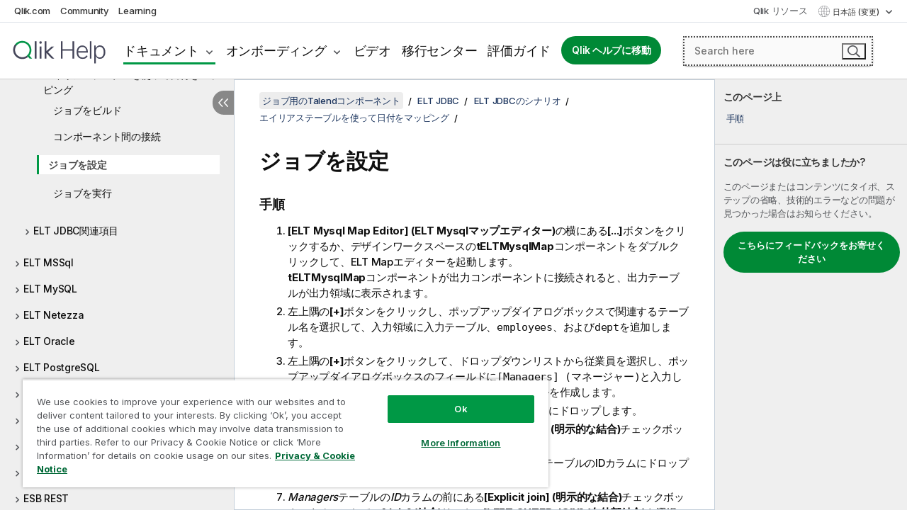

--- FILE ---
content_type: text/html; charset=utf-8
request_url: https://help.qlik.com/talend/ja-JP/components/8.0/elt-jdbc/teltmysqlmap-teltmysqlinput-teltmysqloutput-configuring-job-click?id=1778
body_size: 108273
content:

<!DOCTYPE html>
<html lang="ja">
<head data-version="5.8.5.35">
    <meta charset="utf-8" />
    <meta name="viewport" content="width=device-width, initial-scale=1.0" />
                <meta name="DC.Type" content="task" />
                <meta name="DC.Title" content="&#x30B8;&#x30E7;&#x30D6;&#x3092;&#x8A2D;&#x5B9A;" />
                <meta name="DC.Coverage" content="ELT MySQL&#x30B3;&#x30F3;&#x30DD;&#x30FC;&#x30CD;&#x30F3;&#x30C8;" />
                <meta name="prodname" content="Talend MDM Platform" />
                <meta name="prodname" content="Talend Real-Time Big Data Platform" />
                <meta name="prodname" content="Talend Data Services Platform" />
                <meta name="prodname" content="Talend Big Data Platform" />
                <meta name="prodname" content="Talend Data Management Platform" />
                <meta name="prodname" content="Talend ESB" />
                <meta name="prodname" content="Talend Data Integration" />
                <meta name="prodname" content="Talend Big Data" />
                <meta name="prodname" content="Talend Data Fabric" />
                <meta name="version" content="8.0" />
                <meta name="platform" content="Talend Studio" />
                <meta name="pageid" content="teltmysqlmap-teltmysqlinput-teltmysqloutput-configuring-job-click" />
                <meta name="persona" content="Data Expert" />
                <meta name="qlik-products" content="Talend Studio" />
                <meta name="topics" content="Data Integration" />
                <meta name="concepts" content="&#x30C7;&#x30FC;&#x30BF;&#x30AC;&#x30D0;&#x30CA;&#x30F3;&#x30B9;" />
        <meta name="guide-name" content="&#x30B8;&#x30E7;&#x30D6;&#x7528;&#x306E;Talend&#x30B3;&#x30F3;&#x30DD;&#x30FC;&#x30CD;&#x30F3;&#x30C8;" />
    <meta name="product" content="Talend Components" />
    <meta name="version" content="8.0" />

        <script type="text/javascript" src="https://d2zcxm2u7ahqlt.cloudfront.net/5b4cc16bfe8667990b58e1df434da538/search-clients/db85c396-75a2-11ef-9c3f-0242ac12000b/an.js"></script>
    <script type="text/javascript" src="https://d2zcxm2u7ahqlt.cloudfront.net/5b4cc16bfe8667990b58e1df434da538/search-clients/db85c396-75a2-11ef-9c3f-0242ac12000b/searchbox.js"></script>
    <link rel="stylesheet" href="https://d2zcxm2u7ahqlt.cloudfront.net/5b4cc16bfe8667990b58e1df434da538/search-clients/db85c396-75a2-11ef-9c3f-0242ac12000b/searchbox.css" />


    <link rel="preconnect" href="https://fonts.googleapis.com" />
    <link rel="preconnect" href="https://fonts.gstatic.com" crossorigin="anonymous" />
    <link href="https://fonts.googleapis.com/css2?family=Inter:wght@100;200;300;400;500;600;700;800;900&display=swap" rel="stylesheet" />
    
    
    
		<link rel="canonical" href="https://help.talend.com/talend/ja-JP/components/8.0/elt-jdbc/teltmysqlmap-teltmysqlinput-teltmysqloutput-configuring-job-click?id=1778" />
				<link rel="alternate" hreflang="en-us" href="https://help.talend.com/talend/en-US/components/8.0" />
				<link rel="alternate" hreflang="fr-fr" href="https://help.talend.com/talend/fr-FR/components/8.0" />
		<link rel="alternate" hreflang="x-default" href="https://help.talend.com/talend/en-US/components/8.0/elt-jdbc/teltmysqlmap-teltmysqlinput-teltmysqloutput-configuring-job-click" />


    <title>&#x30B8;&#x30E7;&#x30D6;&#x3092;&#x8A2D;&#x5B9A; | &#x30B8;&#x30E7;&#x30D6;&#x7528;&#x306E;Talend&#x30B3;&#x30F3;&#x30DD;&#x30FC;&#x30CD;&#x30F3;&#x30C8; &#x30D8;&#x30EB;&#x30D7;</title>
    
    

    <script type="application/ld+json">
        {
        "@context": "https://schema.org",
        "@type": "BreadcrumbList",
        "itemListElement": [
{
"@type": "ListItem",
"position": 1,
"name": "ジョブ用のTalendコンポーネント",
"item": "https://help.qlik.com/talend/ja-JP/components/8.0"
},
{
"@type": "ListItem",
"position": 2,
"name": "ELT JDBC",
"item": "https://help.qlik.com/talend/ja-JP/components/8.0/elt-jdbc"
},
{
"@type": "ListItem",
"position": 3,
"name": "ELT JDBCのシナリオ",
"item": "https://help.qlik.com/talend/ja-JP/components/8.0/elt-jdbc/elt-jdbc-scenario"
},
{
"@type": "ListItem",
"position": 4,
"name": "エイリアステーブルを使って日付をマッピング",
"item": "https://help.qlik.com/talend/ja-JP/components/8.0/elt-jdbc/teltmysqlmap-teltmysqlinput-teltmysqloutput-mapping-date-using-using-alias-table-standard-component-this?id=1775"
},
{
"@type": "ListItem",
"position": 5,
"name": "ジョブを設定"
}
        ]
        }
    </script>


    
        <link rel="shortcut icon" type="image/ico" href="/talend/favicon.png?v=cYBi6b1DQtYtcF7OSPc3EOSLLSqQ-A6E_gjO45eigZw" />
        <link rel="stylesheet" href="/talend/css/styles.min.css?v=5.8.5.35" />
    
    

    
    
    


    

</head>
<body class="talend">


<script>/* <![CDATA[ */var dataLayer = [{'site':'help'}];/* ]]> */</script>
<!-- Google Tag Manager -->
<noscript><iframe src="https://www.googletagmanager.com/ns.html?id=GTM-P7VJSX"
height ="0" width ="0" style ="display:none;visibility:hidden" ></iframe></noscript>
<script>// <![CDATA[
(function(w,d,s,l,i){w[l]=w[l]||[];w[l].push({'gtm.start':
new Date().getTime(),event:'gtm.js'});var f=d.getElementsByTagName(s)[0],
j=d.createElement(s),dl=l!='dataLayer'?'&l='+l:'';j.async=true;j.src=
'//www.googletagmanager.com/gtm.js?id='+i+dl;f.parentNode.insertBefore(j,f);
})(window,document,'script','dataLayer','GTM-P7VJSX');
// ]]></script>
<!-- End Google Tag Manager -->



<input type="hidden" id="basePrefix" value="talend" />
<input type="hidden" id="baseLanguage" value="ja-JP" />
<input type="hidden" id="baseType" value="components" />
<input type="hidden" id="baseVersion" value="8.0" />

    <input type="hidden" id="index" value="1779" />
    <input type="hidden" id="baseUrl" value="/talend/ja-JP/components/8.0" />
    


    <div id="wrap">
        
        
            

<div id="mega">
    

    

    <a href="javascript:skipToMain('main');" class="skip-button">メイン コンテンツをスキップする</a>
        <a href="javascript:skipToMain('complementary');" class="skip-button hidden-mobile">補完的コンテンツへスキップ</a>

    <header>
        <div class="utilities">
            <ul>
                <li><a href="https://www.qlik.com/?ga-link=qlikhelp-gnav-qlikcom">Qlik.com</a></li>
                <li><a href="https://community.qlik.com/?ga-link=qlikhelp-gnav-community">Community</a></li>
                <li><a href="https://learning.qlik.com/?ga-link=qlikhelp-gnav-learning">Learning</a></li>
            </ul>

            <div class="link">
                <a href="/ja-JP/Qlik-Resources.htm">Qlik リソース</a>
            </div>

            <div class="dropdown language">
	<button  aria-controls="languages-list1" aria-expanded="false" aria-label="&#x65E5;&#x672C;&#x8A9E;&#x304C;&#x73FE;&#x5728;&#x9078;&#x629E;&#x3055;&#x308C;&#x3066;&#x3044;&#x307E;&#x3059;&#x3002;(&#x8A00;&#x8A9E;&#x30E1;&#x30CB;&#x30E5;&#x30FC;)">
		&#x65E5;&#x672C;&#x8A9E; (変更)
	</button>
	<div aria-hidden="true" id="languages-list1">

		<ul aria-label="&#x30A2;&#x30A4;&#x30C6;&#x30E0; 5 &#x500B;&#x306E;&#x30E1;&#x30CB;&#x30E5;&#x30FC;&#x3002;">
				<li><a href="/talend/en-US/components/8.0?l=de-DE" lang="de" tabindex="-1" rel="nofollow" aria-label="&#x30A2;&#x30A4;&#x30C6;&#x30E0; 1 / 5 &#x500B;&#x3002; Deutsch">Deutsch</a></li>
				<li><a href="/talend/en-US/components/8.0?tr=en-US" lang="en" tabindex="-1" rel="nofollow" aria-label="&#x30A2;&#x30A4;&#x30C6;&#x30E0; 2 / 5 &#x500B;&#x3002; English">English</a></li>
				<li><a href="/talend/en-US/components/8.0?tr=fr-FR" lang="fr" tabindex="-1" rel="nofollow" aria-label="&#x30A2;&#x30A4;&#x30C6;&#x30E0; 3 / 5 &#x500B;&#x3002; Fran&#xE7;ais">Fran&#xE7;ais</a></li>
				<li><a href="/talend/ja-JP/components/8.0/elt-jdbc/teltmysqlmap-teltmysqlinput-teltmysqloutput-configuring-job-click?id=1778" lang="ja" tabindex="-1" rel="nofollow" aria-label="&#x30A2;&#x30A4;&#x30C6;&#x30E0; 4 / 5 &#x500B;&#x3002; &#x65E5;&#x672C;&#x8A9E;">&#x65E5;&#x672C;&#x8A9E;</a></li>
				<li><a href="/talend/en-US/components/8.0?l=zh-CN" lang="zh" tabindex="-1" rel="nofollow" aria-label="&#x30A2;&#x30A4;&#x30C6;&#x30E0; 5 / 5 &#x500B;&#x3002; &#x4E2D;&#x6587;&#xFF08;&#x4E2D;&#x56FD;&#xFF09;">&#x4E2D;&#x6587;&#xFF08;&#x4E2D;&#x56FD;&#xFF09;</a></li>
		</ul>
	</div>
	<div class="clearfix" aria-hidden="true"></div>
</div>
        </div>

        <div class="navigation">

            <div class="mobile-close-button mobile-menu-close-button">
                <button><span class="visually-hidden">閉じる</span></button>
            </div>
            <nav>

                <div class="logo mobile">
                    <a href="/ja-JP/" class="mega-logo">
                        <img src="/talend/img/logos/Qlik-Help-2024.svg" alt="Qlik Talend ヘルプ ホーム" />
                        <span class=" external"></span>
                    </a>
                </div>

                <ul>
                    <li class="logo">
                        <a href="/ja-JP/" class="mega-logo">
                            <img src="/talend/img/logos/Qlik-Help-2024.svg" alt="Qlik Talend ヘルプ ホーム" />
                            <span class=" external"></span>
                        </a>
                    </li>

                    <li class="pushdown">
                        <a href="javascript:void(0);" class="selected" aria-controls="mega-products-list" aria-expanded="false">ドキュメント</a>
                        <div class="pushdown-list documentation-list doc-tabs " id="mega-products-list" aria-hidden="true">

                            <div class="doc-category-list">
                                <ul>
                                    <li class="doc-category-link" id="tab1"><a href="javascript:void(0);">クラウド</a></li>
                                    <li class="doc-category-link" id="tab2"><a href="javascript:void(0);">Client-Managed</a></li>
                                    <li class="doc-category-link" id="tab3"><a href="javascript:void(0);">追加のドキュメント</a></li>
                                </ul>
                            </div>

                            <a href="javascript:void(0);" class="mobile doc-category-link" id="tab1">クラウド</a>
                            <div role="tabpanel" id="tabs1_tab1_panel" class="tabpanel">
                                <div>
                                    <h2>Qlik Cloud</h2>
                                    <ul class="two">
                                        <li><a href="/ja-JP/cloud-services/">ホーム</a></li>
                                        <li><a href="/ja-JP/cloud-services/Subsystems/Hub/Content/Global_Common/HelpSites/introducing-qlik-cloud.htm">紹介</a></li>
                                        <li><a href="/ja-JP/cloud-services/csh/client/ChangeLogSaaS">Qlik Cloud の新機能</a></li>
                                        <li><a href="/ja-JP/cloud-services/Subsystems/Hub/Content/Global_Common/HelpSites/Talend-capabilities.htm">Qlik Talend Cloud について</a></li>
                                        <li><a href="/ja-JP/cloud-services/Subsystems/Hub/Content/Sense_Hub/Introduction/analyzing-data.htm">分析</a></li>
                                        <li><a href="/ja-JP/cloud-services/Subsystems/Hub/Content/Sense_Hub/DataIntegration/Introduction/Data-services.htm">データ統合</a></li>
                                        <li><a href="/ja-JP/cloud-services/Subsystems/Hub/Content/Sense_Hub/Introduction/qlik-sense-administration.htm">管理</a></li>
                                        <li><a href="/ja-JP/cloud-services/Subsystems/Hub/Content/Sense_QlikAutomation/introduction/home-automation.htm">自動化</a></li>
                                        <li><a href="https://qlik.dev/" class="see-also-link-external" target="_blank">開発</a></li>
                                    </ul>
                                </div>
                                <div>
                                    <h2>他のクラウド ソリューション</h2>
                                    <ul>
                                        <li><a href="/ja-JP/cloud-services/Content/Sense_Helpsites/Home-talend-cloud.htm">Talend Cloud</a></li>
                                        <li><a href="https://talend.qlik.dev/apis/" class="see-also-link-external" target="_blank">Talend API Portal</a></li>
                                        <li><a href="https://www.stitchdata.com/docs/" class="see-also-link-external" target="_blank">Stitch</a></li>
                                        <li><a href="/ja-JP/upsolver">Upsolver</a></li>
                                    </ul>
                                </div>
                            </div>

                            <a href="javascript:void(0);" class="mobile doc-category-link" id="tab2">Client-Managed</a>
                            <div role="tabpanel" id="tabs1_tab2_panel" class="tabpanel">
                                <div>
                                    <h2>クライアント管理 — 分析</h2>
                                    <ul class="two">
                                        <!-- client managed analytics -->
                                        <li><a tabindex="-1" href="/ja-JP/sense/Content/Sense_Helpsites/Home.htm">ユーザー向けの Qlik Sense</a></li>
                                        <li><a tabindex="-1" href="/ja-JP/sense-admin">管理者向け <span lang="en">Qlik Sense</span></a></li>
                                        <li><a tabindex="-1" href="/ja-JP/sense-developer">開発者向け <span lang="en">Qlik Sense</span></a></li>
                                        <li><a tabindex="-1" href="/ja-JP/nprinting"><span lang="en">Qlik NPrinting</span></a></li>
                                        <li><a tabindex="-1" href="/ja-JP/connectors"><span lang="en">Connectors</span></a></li>
                                        <li><a tabindex="-1" href="/ja-JP/geoanalytics"><span lang="en">Qlik GeoAnalytics</span></a></li>
                                        <li><a tabindex="-1" href="/ja-JP/alerting"><span lang="en">Qlik Alerting</span></a></li>
                                        <li><a tabindex="-1" href="/ja-JP/qlikview/Content/QV_HelpSites/Home.htm">ユーザーと管理者向けの <span lang="en">QlikView</span></a></li>
                                        <li><a tabindex="-1" href="/ja-JP/qlikview-developer">開発者向け <span lang="en">QlikView</span></a></li>
                                        <li><a tabindex="-1" href="/ja-JP/governance-dashboard"><span lang="en">Governance Dashboard</span></a></li>
                                    </ul>
                                </div>
                                <div>
                                    <h2>クライアント管理 — データ統合</h2>
                                    <ul class="two">
                                        <!-- client managed data integration -->
                                        <li><a tabindex="-1" href="/ja-JP/replicate"><span lang="en">Qlik Replicate</span></a></li>
                                        <li><a tabindex="-1" href="/ja-JP/compose"><span lang="en">Qlik Compose</span></a></li>
                                        <li><a tabindex="-1" href="/ja-JP/enterprise-manager"><span lang="en">Qlik Enterprise Manager</span></a></li>
                                        <li><a tabindex="-1" href="/ja-JP/gold-client"><span lang="en">Qlik Gold Client</span></a></li>
                                        <li><a tabindex="-1" href="/ja-JP/catalog"><span lang="en">Qlik Catalog</span></a></li>
                                        <li><a tabindex="-1" href="/ja-JP/nodegraph"><span lang="en">NodeGraph (legacy)</span></a></li>
                                        <li><a href="/talend/ja-JP/studio-user-guide/">Talend Studio</a></li>
                                        <li><a href="/talend/ja-JP/esb-developer-guide/">Talend ESB</a></li>
                                        <li><a href="/talend/ja-JP/administration-center-user-guide">Talend Administration Center</a></li>
                                        <li><a href="/talend/ja-JP/talend-data-catalog/">Talend Data Catalog</a></li>
                                        <li><a href="/talend/ja-JP/data-preparation-user-guide/8.0">Talend Data Preparation</a></li>
                                        <li><a href="/talend/ja-JP/data-stewardship-user-guide/8.0">Talend Data Stewardship</a></li>
                                    </ul>
                                </div>
                            </div>

                            <a href="javascript:void(0);" class="mobile doc-category-link" id="tab3">追加のドキュメント</a>
                            <div role="tabpanel" id="tabs1_tab3_panel" class="tabpanel">
                                <div>
                                    <h2>追加のドキュメント</h2>
                                    <ul>
                                        <li><a href="/ja-JP/archive" class="archive-link">Qlik ドキュメンテーション アーカイブ</a></li>
                                        <li><a href="/talend/ja-JP/archive" class="archive-link">Talend ドキュメンテーション アーカイブ</a></li>
                                        <li><div class="talend-logo"></div><a href="/talend/ja-JP/">Qlik Talend 製品のヘルプを検索</a></li>
                                    </ul>
                                </div>
                            </div>
                            <div class="doc-lightbox"></div>
                        </div>

                    </li>

                    <li class="pushdown">
                        <a href="javascript:void(0);" aria-controls="mega-onboarding-list" aria-expanded="false">オンボーディング</a>

                        <div class="pushdown-list documentation-list doc-tabs " id="mega-onboarding-list" aria-hidden="true">

                            <div class="doc-category-list">
                                <ul>
                                    <li class="doc-category-link" id="tab8"><a href="javascript:void(0);">分析を開始</a></li>
                                    <li class="doc-category-link" id="tab9"><a href="javascript:void(0);">データ統合を開始する</a></li>
                                </ul>
                            </div>

                            <div role="tabpanel" id="tabs1_tab8_panel" class="tabpanel">
                                <div>
                                    <h2>分析ユーザーのオンボーディング</h2>
                                    <ul class="two">
                                        <li><a tabindex="-1" href="/ja-JP/onboarding">Qlik Sense で分析を開始</a></li>

                                        <li><a tabindex="-1" href="/ja-JP/onboarding/qlik-cloud-analytics-standard"><span lang="en">Qlik Cloud Analytics Standard の管理</span></a></li>
                                        <li><a tabindex="-1" href="/ja-JP/onboarding/qlik-cloud-analytics-premium-enterprise"><span lang="en">Qlik Cloud Analytics Premium および Enterprise の管理</span></a></li>
                                        <li><a tabindex="-1" href="/ja-JP/onboarding/qlik-sense-business-admins">Qlik Sense <span lang="en">Business</span> の管理</a></li>
                                        <li><a tabindex="-1" href="/ja-JP/onboarding/qlik-sense-enterprise-saas-admins">Qlik Sense <span lang="en">Enterprise SaaS</span> の管理</a></li>
                                        <li><a tabindex="-1" href="/ja-JP/onboarding/qlik-cloud-government-admins"><span lang="en">Qlik Cloud Government を管理</span></a></li>

                                        <li><a tabindex="-1" href="/ja-JP/onboarding/qlik-sense-enterprise-windows-admins">Windows 上の <span lang="en">Qlik Sense</span> <span lang="en">Enterprise</span> の管理</a></li>
                                    </ul>
                                </div>
                            </div>
                            <div role="tabpanel" id="tabs1_tab9_panel" class="tabpanel">
                                <div>
                                    <h2>オンボーディング データ統合ユーザー</h2>
                                    <ul class="">
                                        <li><a tabindex="-1" href="/ja-JP/cloud-services/Subsystems/Hub/Content/Sense_Hub/DataIntegration/Introduction/Getting-started-QTC.htm"><span lang="en">Qlik Talend Data Integration Cloud を開始する</span></a></li>
                                        <li><a tabindex="-1" href="/talend/ja-JP/talend-cloud-getting-started/Cloud/about-talend-cloud">Talend Cloud を開始する</a></li>
                                    </ul>
                                </div>
                            </div>                            
                            <div class="doc-lightbox"></div>
                        </div>
                    </li>


                    <li><a href="/ja-JP/videos">ビデオ</a></li>

                    <li><a href="/ja-JP/migration">移行センター</a></li>

                    <li class="mega-migration"><a href="/ja-JP/evaluation-guides">評価ガイド</a></li>

                    <li class="hidden-desktop"><a href="/ja-JP/Qlik-Resources.htm">Qlik リソース</a></li>

                        
                        
                            <li><a class="button goto" href="/ja-JP/">Qlik ヘルプに移動</a></li>
                        


                    <li class="dropdown language-mobile">
	<a href="javascript:void(0);" aria-controls="languages-list2" aria-expanded="false" aria-label="&#x65E5;&#x672C;&#x8A9E;&#x304C;&#x73FE;&#x5728;&#x9078;&#x629E;&#x3055;&#x308C;&#x3066;&#x3044;&#x307E;&#x3059;&#x3002;(&#x8A00;&#x8A9E;&#x30E1;&#x30CB;&#x30E5;&#x30FC;)">
		&#x65E5;&#x672C;&#x8A9E; (変更)
	</a>
	<div aria-hidden="true" id="languages-list2">

		<ul aria-label="&#x30A2;&#x30A4;&#x30C6;&#x30E0; 5 &#x500B;&#x306E;&#x30E1;&#x30CB;&#x30E5;&#x30FC;&#x3002;">
				<li><a href="/talend/en-US/components/8.0?l=de-DE" lang="de" tabindex="-1" rel="nofollow" aria-label="&#x30A2;&#x30A4;&#x30C6;&#x30E0; 1 / 5 &#x500B;&#x3002; Deutsch">Deutsch</a></li>
				<li><a href="/talend/en-US/components/8.0?tr=en-US" lang="en" tabindex="-1" rel="nofollow" aria-label="&#x30A2;&#x30A4;&#x30C6;&#x30E0; 2 / 5 &#x500B;&#x3002; English">English</a></li>
				<li><a href="/talend/en-US/components/8.0?tr=fr-FR" lang="fr" tabindex="-1" rel="nofollow" aria-label="&#x30A2;&#x30A4;&#x30C6;&#x30E0; 3 / 5 &#x500B;&#x3002; Fran&#xE7;ais">Fran&#xE7;ais</a></li>
				<li><a href="/talend/ja-JP/components/8.0/elt-jdbc/teltmysqlmap-teltmysqlinput-teltmysqloutput-configuring-job-click?id=1778" lang="ja" tabindex="-1" rel="nofollow" aria-label="&#x30A2;&#x30A4;&#x30C6;&#x30E0; 4 / 5 &#x500B;&#x3002; &#x65E5;&#x672C;&#x8A9E;">&#x65E5;&#x672C;&#x8A9E;</a></li>
				<li><a href="/talend/en-US/components/8.0?l=zh-CN" lang="zh" tabindex="-1" rel="nofollow" aria-label="&#x30A2;&#x30A4;&#x30C6;&#x30E0; 5 / 5 &#x500B;&#x3002; &#x4E2D;&#x6587;&#xFF08;&#x4E2D;&#x56FD;&#xFF09;">&#x4E2D;&#x6587;&#xFF08;&#x4E2D;&#x56FD;&#xFF09;</a></li>
		</ul>
	</div>
	<div class="clearfix" aria-hidden="true"></div>
</li>
                </ul>
            </nav>

            <div class="search-container">

                <button>検索</button>
                    <div id="auto" class="su-box">
                        <div ng-controller="SearchautoController">
                            <div bind-html-compile="autocompleteHtml">
                                <span class="su-placeholder" tabindex="0">
    SearchUnify の検索をロード中<span class="su-dots"></span>
    <span class="su-support-link">
        製品に関するサポートが必要な場合は、Qlik Support にお問い合わせください。<br/>
        <a href="https://customerportal.qlik.com/knowledge" target="_blank">Qlik Customer Portal</a>
    </span>
</span>
                            </div>
                        </div>
                    </div>
            </div>



            <button class="mobile-menu-button">メニュー</button>
        </div>


    </header>

    <div class="search-box mobile">
        <div class="search-cancel">
            <button><span class="visually-hidden">閉じる</span></button>
        </div>
            <span class="su-placeholder" tabindex="0">
    SearchUnify の検索をロード中<span class="su-dots"></span>
    <span class="su-support-link">
        製品に関するサポートが必要な場合は、Qlik Support にお問い合わせください。<br/>
        <a href="https://customerportal.qlik.com/knowledge" target="_blank">Qlik Customer Portal</a>
    </span>
</span>
    </div>
    

</div>



        <div class="main ">
                

            <div class="container content">
                <div class="navigation-pane col-3">
                    <button class="hide-toc" aria-label="&#x76EE;&#x6B21;&#x3092;&#x975E;&#x8868;&#x793A;&#x306B;&#x3059;&#x308B;" data-text-hide="目次を非表示にする" data-text-show="目次を表示する"></button>
                    
                    
        <aside class="navigation">
            <div class="tree-header">
                <div class="header-items">
                    <div class="content-button open">
                        <button class="button" aria-label="目次を表示する"></button>
                    </div>
                    <div class="content-button close">
                        <button class="button" aria-label="目次を非表示にする"></button>
                    </div>

                        <div class="website-name">
        <h2 id="website-name-header" class="components">
            <a href="/talend/ja-JP/components/8.0/" lang="en">
ジョブ用のTalendコンポーネント            </a>

        </h2>
    </div>


                    <div class="navigation-help" aria-label="次のナビゲーション領域はツリー表示になっています。tab キーを使ってツリー上を移動し、右矢印および左矢印キーを使って分岐を広げます。"><p>移動</p></div>

                </div>
            </div>
            <input type="hidden" id="version-name" value="8.0" />

            <div class="show-version">8.0</div>


            <button class="horizontal-nav-close-button">Back</button>
            <nav>
                		<ul role=tree id=tree0 aria-labelledby=website-name-header tabindex=0>
		<li role="treeitem" id="tocitem-1" data-index="1"  aria-labelledby="tocitem-1">
            <a href="/talend/ja-JP/components/8.0/About">&#x30B8;&#x30E7;&#x30D6;&#x7528;&#x306E;Talend&#x30B3;&#x30F3;&#x30DD;&#x30FC;&#x30CD;&#x30F3;&#x30C8;&#x306B;&#x3064;&#x3044;&#x3066;</a>
			
        </li>
		<li role="treeitem" id="tocitem-2" data-index="2"  aria-expanded="false" aria-labelledby="tocitem-2">
                <div class="toggle" aria-hidden="true"></div>
            <a href="/talend/ja-JP/components/8.0/access">Access</a>
			
        </li>
		<li role="treeitem" id="tocitem-16" data-index="16"  aria-expanded="false" aria-labelledby="tocitem-16">
                <div class="toggle" aria-hidden="true"></div>
            <a href="/talend/ja-JP/components/8.0/ai">AI</a>
			
        </li>
		<li role="treeitem" id="tocitem-34" data-index="34"  aria-expanded="false" aria-labelledby="tocitem-34">
                <div class="toggle" aria-hidden="true"></div>
            <a href="/talend/ja-JP/components/8.0/amazon-aurora">Amazon Aurora</a>
			
        </li>
		<li role="treeitem" id="tocitem-59" data-index="59"  aria-expanded="false" aria-labelledby="tocitem-59">
                <div class="toggle" aria-hidden="true"></div>
            <a href="/talend/ja-JP/components/8.0/amazon-documentdb">Amazon DocumentDB</a>
			
        </li>
		<li role="treeitem" id="tocitem-65" data-index="65"  aria-expanded="false" aria-labelledby="tocitem-65">
                <div class="toggle" aria-hidden="true"></div>
            <a href="/talend/ja-JP/components/8.0/amazon-dynamodb">Amazon DynamoDB</a>
			
        </li>
		<li role="treeitem" id="tocitem-88" data-index="88"  aria-expanded="false" aria-labelledby="tocitem-88">
                <div class="toggle" aria-hidden="true"></div>
            <a href="/talend/ja-JP/components/8.0/amazon-emr">Amazon EMR</a>
			
        </li>
		<li role="treeitem" id="tocitem-105" data-index="105"  aria-expanded="false" aria-labelledby="tocitem-105">
                <div class="toggle" aria-hidden="true"></div>
            <a href="/talend/ja-JP/components/8.0/amazon-emr-distribution">Amazon EMR distribution</a>
			
        </li>
		<li role="treeitem" id="tocitem-123" data-index="123"  aria-expanded="false" aria-labelledby="tocitem-123">
                <div class="toggle" aria-hidden="true"></div>
            <a href="/talend/ja-JP/components/8.0/amazon-mysql">Amazon MySQL</a>
			
        </li>
		<li role="treeitem" id="tocitem-137" data-index="137"  aria-expanded="false" aria-labelledby="tocitem-137">
                <div class="toggle" aria-hidden="true"></div>
            <a href="/talend/ja-JP/components/8.0/amazon-oracle">Amazon Oracle</a>
			
        </li>
		<li role="treeitem" id="tocitem-151" data-index="151"  aria-expanded="false" aria-labelledby="tocitem-151">
                <div class="toggle" aria-hidden="true"></div>
            <a href="/talend/ja-JP/components/8.0/amazon-redshift">Amazon Redshift</a>
			
        </li>
		<li role="treeitem" id="tocitem-199" data-index="199"  aria-expanded="false" aria-labelledby="tocitem-199">
                <div class="toggle" aria-hidden="true"></div>
            <a href="/talend/ja-JP/components/8.0/amazon-s3">Amazon S3</a>
			
        </li>
		<li role="treeitem" id="tocitem-260" data-index="260"  aria-expanded="false" aria-labelledby="tocitem-260">
                <div class="toggle" aria-hidden="true"></div>
            <a href="/talend/ja-JP/components/8.0/amazon-sqs">Amazon SQS</a>
			
        </li>
		<li role="treeitem" id="tocitem-296" data-index="296"  aria-expanded="false" aria-labelledby="tocitem-296">
                <div class="toggle" aria-hidden="true"></div>
            <a href="/talend/ja-JP/components/8.0/apache-log">Apache log</a>
			
        </li>
		<li role="treeitem" id="tocitem-302" data-index="302"  aria-expanded="false" aria-labelledby="tocitem-302">
                <div class="toggle" aria-hidden="true"></div>
            <a href="/talend/ja-JP/components/8.0/archive-unarchive">Archive/Unarchive</a>
			
        </li>
		<li role="treeitem" id="tocitem-310" data-index="310"  aria-expanded="false" aria-labelledby="tocitem-310">
                <div class="toggle" aria-hidden="true"></div>
            <a href="/talend/ja-JP/components/8.0/arff">ARFF</a>
			
        </li>
		<li role="treeitem" id="tocitem-319" data-index="319"  aria-expanded="false" aria-labelledby="tocitem-319">
                <div class="toggle" aria-hidden="true"></div>
            <a href="/talend/ja-JP/components/8.0/as400">AS400</a>
			
        </li>
		<li role="treeitem" id="tocitem-336" data-index="336"  aria-expanded="false" aria-labelledby="tocitem-336">
                <div class="toggle" aria-hidden="true"></div>
            <a href="/talend/ja-JP/components/8.0/avro">Avro</a>
			
        </li>
		<li role="treeitem" id="tocitem-345" data-index="345"  aria-expanded="false" aria-labelledby="tocitem-345">
                <div class="toggle" aria-hidden="true"></div>
            <a href="/talend/ja-JP/components/8.0/azure-data-lake-storage-gen2">Azure Data Lake Storage Gen2</a>
			
        </li>
		<li role="treeitem" id="tocitem-380" data-index="380"  aria-expanded="false" aria-labelledby="tocitem-380">
                <div class="toggle" aria-hidden="true"></div>
            <a href="/talend/ja-JP/components/8.0/azure-storage-blob">Azure Storage Blob</a>
			
        </li>
		<li role="treeitem" id="tocitem-417" data-index="417"  aria-expanded="false" aria-labelledby="tocitem-417">
                <div class="toggle" aria-hidden="true"></div>
            <a href="/talend/ja-JP/components/8.0/azure-storage-queue">Azure Storage Queue</a>
			
        </li>
		<li role="treeitem" id="tocitem-429" data-index="429"  aria-expanded="false" aria-labelledby="tocitem-429">
                <div class="toggle" aria-hidden="true"></div>
            <a href="/talend/ja-JP/components/8.0/azure-storage-table">Azure Storage Table</a>
			
        </li>
		<li role="treeitem" id="tocitem-443" data-index="443"  aria-expanded="false" aria-labelledby="tocitem-443">
                <div class="toggle" aria-hidden="true"></div>
            <a href="/talend/ja-JP/components/8.0/azure-synapse-analytics">Azure Synapse Analytics</a>
			
        </li>
		<li role="treeitem" id="tocitem-455" data-index="455"  aria-expanded="false" aria-labelledby="tocitem-455">
                <div class="toggle" aria-hidden="true"></div>
            <a href="/talend/ja-JP/components/8.0/bonita">Bonita</a>
			
        </li>
		<li role="treeitem" id="tocitem-470" data-index="470"  aria-expanded="false" aria-labelledby="tocitem-470">
                <div class="toggle" aria-hidden="true"></div>
            <a href="/talend/ja-JP/components/8.0/box">Box</a>
			
        </li>
		<li role="treeitem" id="tocitem-491" data-index="491"  aria-expanded="false" aria-labelledby="tocitem-491">
                <div class="toggle" aria-hidden="true"></div>
            <a href="/talend/ja-JP/components/8.0/buffer">Buffer</a>
			
        </li>
		<li role="treeitem" id="tocitem-501" data-index="501"  aria-expanded="false" aria-labelledby="tocitem-501">
                <div class="toggle" aria-hidden="true"></div>
            <a href="/talend/ja-JP/components/8.0/business-rules">Business rules</a>
			
        </li>
		<li role="treeitem" id="tocitem-529" data-index="529"  aria-expanded="false" aria-labelledby="tocitem-529">
                <div class="toggle" aria-hidden="true"></div>
            <a href="/talend/ja-JP/components/8.0/cassandra">Cassandra</a>
			
        </li>
		<li role="treeitem" id="tocitem-561" data-index="561"  aria-expanded="false" aria-labelledby="tocitem-561">
                <div class="toggle" aria-hidden="true"></div>
            <a href="/talend/ja-JP/components/8.0/change-data-capture">Change Data Capture</a>
			
        </li>
		<li role="treeitem" id="tocitem-601" data-index="601"  aria-expanded="false" aria-labelledby="tocitem-601">
                <div class="toggle" aria-hidden="true"></div>
            <a href="/talend/ja-JP/components/8.0/chart">Chart</a>
			
        </li>
		<li role="treeitem" id="tocitem-622" data-index="622"  aria-expanded="false" aria-labelledby="tocitem-622">
                <div class="toggle" aria-hidden="true"></div>
            <a href="/talend/ja-JP/components/8.0/claude-ai">Claude AI</a>
			
        </li>
		<li role="treeitem" id="tocitem-627" data-index="627"  aria-expanded="false" aria-labelledby="tocitem-627">
                <div class="toggle" aria-hidden="true"></div>
            <a href="/talend/ja-JP/components/8.0/cloud">Cloud</a>
			
        </li>
		<li role="treeitem" id="tocitem-631" data-index="631"  aria-expanded="false" aria-labelledby="tocitem-631">
                <div class="toggle" aria-hidden="true"></div>
            <a href="/talend/ja-JP/components/8.0/combinedsql">CombinedSQL</a>
			
        </li>
		<li role="treeitem" id="tocitem-650" data-index="650"  aria-expanded="false" aria-labelledby="tocitem-650">
                <div class="toggle" aria-hidden="true"></div>
            <a href="/talend/ja-JP/components/8.0/context">Context</a>
			
        </li>
		<li role="treeitem" id="tocitem-660" data-index="660"  aria-expanded="false" aria-labelledby="tocitem-660">
                <div class="toggle" aria-hidden="true"></div>
            <a href="/talend/ja-JP/components/8.0/cosmosdb">CosmosDB</a>
			
        </li>
		<li role="treeitem" id="tocitem-674" data-index="674"  aria-expanded="false" aria-labelledby="tocitem-674">
                <div class="toggle" aria-hidden="true"></div>
            <a href="/talend/ja-JP/components/8.0/couchbase">Couchbase</a>
			
        </li>
		<li role="treeitem" id="tocitem-687" data-index="687"  aria-expanded="false" aria-labelledby="tocitem-687">
                <div class="toggle" aria-hidden="true"></div>
            <a href="/talend/ja-JP/components/8.0/cyberark">CyberArk</a>
			
        </li>
		<li role="treeitem" id="tocitem-696" data-index="696"  aria-expanded="false" aria-labelledby="tocitem-696">
                <div class="toggle" aria-hidden="true"></div>
            <a href="/talend/ja-JP/components/8.0/data-mapping">Data mapping</a>
			
        </li>
		<li role="treeitem" id="tocitem-774" data-index="774"  aria-expanded="false" aria-labelledby="tocitem-774">
                <div class="toggle" aria-hidden="true"></div>
            <a href="/talend/ja-JP/components/8.0/data-preparation">Data Preparation</a>
			
        </li>
		<li role="treeitem" id="tocitem-831" data-index="831"  aria-expanded="false" aria-labelledby="tocitem-831">
                <div class="toggle" aria-hidden="true"></div>
            <a href="/talend/ja-JP/components/8.0/data-quality-components-container">Data Quality&#x306E;&#x30B3;&#x30F3;&#x30DD;&#x30FC;&#x30CD;&#x30F3;&#x30C8;</a>
			
        </li>
		<li role="treeitem" id="tocitem-1440" data-index="1440"  aria-expanded="false" aria-labelledby="tocitem-1440">
                <div class="toggle" aria-hidden="true"></div>
            <a href="/talend/ja-JP/components/8.0/data-stewardship">Data Stewardship</a>
			
        </li>
		<li role="treeitem" id="tocitem-1479" data-index="1479"  aria-expanded="false" aria-labelledby="tocitem-1479">
                <div class="toggle" aria-hidden="true"></div>
            <a href="/talend/ja-JP/components/8.0/database-utility">Database utility</a>
			
        </li>
		<li role="treeitem" id="tocitem-1485" data-index="1485"  aria-expanded="false" aria-labelledby="tocitem-1485">
                <div class="toggle" aria-hidden="true"></div>
            <a href="/talend/ja-JP/components/8.0/databricks">Databricks</a>
			
        </li>
		<li role="treeitem" id="tocitem-1512" data-index="1512"  aria-expanded="false" aria-labelledby="tocitem-1512">
                <div class="toggle" aria-hidden="true"></div>
            <a href="/talend/ja-JP/components/8.0/db-generic">DB Generic</a>
			
        </li>
		<li role="treeitem" id="tocitem-1536" data-index="1536"  aria-expanded="false" aria-labelledby="tocitem-1536">
                <div class="toggle" aria-hidden="true"></div>
            <a href="/talend/ja-JP/components/8.0/db2">DB2</a>
			
        </li>
		<li role="treeitem" id="tocitem-1547" data-index="1547"  aria-expanded="false" aria-labelledby="tocitem-1547">
                <div class="toggle" aria-hidden="true"></div>
            <a href="/talend/ja-JP/components/8.0/dbfs">DBFS</a>
			
        </li>
		<li role="treeitem" id="tocitem-1552" data-index="1552"  aria-expanded="false" aria-labelledby="tocitem-1552">
                <div class="toggle" aria-hidden="true"></div>
            <a href="/talend/ja-JP/components/8.0/defining-context-groups">Defining Context Groups</a>
			
        </li>
		<li role="treeitem" id="tocitem-1563" data-index="1563"  aria-expanded="false" aria-labelledby="tocitem-1563">
                <div class="toggle" aria-hidden="true"></div>
            <a href="/talend/ja-JP/components/8.0/delimited">Delimited</a>
			
        </li>
		<li role="treeitem" id="tocitem-1602" data-index="1602"  aria-expanded="false" aria-labelledby="tocitem-1602">
                <div class="toggle" aria-hidden="true"></div>
            <a href="/talend/ja-JP/components/8.0/delta-lake">Delta Lake</a>
			
        </li>
		<li role="treeitem" id="tocitem-1621" data-index="1621"  aria-expanded="false" aria-labelledby="tocitem-1621">
                <div class="toggle" aria-hidden="true"></div>
            <a href="/talend/ja-JP/components/8.0/dotnet">DotNET</a>
			
        </li>
		<li role="treeitem" id="tocitem-1637" data-index="1637"  aria-expanded="false" aria-labelledby="tocitem-1637">
                <div class="toggle" aria-hidden="true"></div>
            <a href="/talend/ja-JP/components/8.0/dropbox">Dropbox</a>
			
        </li>
		<li role="treeitem" id="tocitem-1655" data-index="1655"  aria-expanded="false" aria-labelledby="tocitem-1655">
                <div class="toggle" aria-hidden="true"></div>
            <a href="/talend/ja-JP/components/8.0/dynamic-schema">Dynamic Schema</a>
			
        </li>
		<li role="treeitem" id="tocitem-1672" data-index="1672"  aria-expanded="false" aria-labelledby="tocitem-1672">
                <div class="toggle" aria-hidden="true"></div>
            <a href="/talend/ja-JP/components/8.0/elasticsearch">ElasticSearch</a>
			
        </li>
		<li role="treeitem" id="tocitem-1682" data-index="1682"  aria-expanded="false" aria-labelledby="tocitem-1682">
                <div class="toggle" aria-hidden="true"></div>
            <a href="/talend/ja-JP/components/8.0/elt-greenplum">ELT Greenplum</a>
			
        </li>
		<li role="treeitem" id="tocitem-1716" data-index="1716"  aria-expanded="false" aria-labelledby="tocitem-1716">
                <div class="toggle" aria-hidden="true"></div>
            <a href="/talend/ja-JP/components/8.0/elt-hive">ELT Hive</a>
			
        </li>
		<li role="treeitem" id="tocitem-1747" data-index="1747"  aria-expanded="true" aria-labelledby="tocitem-1747">
                <div class="toggle" aria-hidden="true"></div>
            <a href="/talend/ja-JP/components/8.0/elt-jdbc">ELT JDBC</a>
			
		<ul role=group class=cloud aria-labelledby=tocitem-1779>
		<li role="treeitem" id="tocitem-1748" data-index="1748"  aria-expanded="false" aria-labelledby="tocitem-1748">
                <div class="toggle" aria-hidden="true"></div>
            <a href="/talend/ja-JP/components/8.0/elt-jdbc/elt-jdbc-component">ELT JDBC&#x306E;&#x30B3;&#x30F3;&#x30DD;&#x30FC;&#x30CD;&#x30F3;&#x30C8;</a>
			
        </li>
		<li role="treeitem" id="tocitem-1752" data-index="1752"  aria-expanded="true" aria-labelledby="tocitem-1752">
                <div class="toggle" aria-hidden="true"></div>
            <a href="/talend/ja-JP/components/8.0/elt-jdbc/elt-jdbc-scenario">ELT JDBC&#x306E;&#x30B7;&#x30CA;&#x30EA;&#x30AA;</a>
			
		<ul role=group class=cloud aria-labelledby=tocitem-1779>
		<li role="treeitem" id="tocitem-1753" data-index="1753"  aria-expanded="false" aria-labelledby="tocitem-1753">
                <div class="toggle" aria-hidden="true"></div>
            <a href="/talend/ja-JP/components/8.0/elt-jdbc/teltinput-teltmap-tsnowflakeinput-tlogrow-aggregating-snowflake-data-using-context-variables-as-table-and-connection-names?id=1752">ELT&#x30B3;&#x30F3;&#x30DD;&#x30FC;&#x30CD;&#x30F3;&#x30C8;&#x3092;&#x4F7F;&#x3063;&#x3066;Snowflake&#x30C7;&#x30FC;&#x30BF;&#x3092;&#x96C6;&#x8A08;</a>
			
        </li>
		<li role="treeitem" id="tocitem-1761" data-index="1761"  aria-expanded="false" aria-labelledby="tocitem-1761">
                <div class="toggle" aria-hidden="true"></div>
            <a href="/talend/ja-JP/components/8.0/elt-jdbc/elt-components-aggregating-table-columns-and-filtering?id=1760">&#x30C6;&#x30FC;&#x30D6;&#x30EB;&#x30AB;&#x30E9;&#x30E0;&#x306E;&#x96C6;&#x8A08;&#x3068;&#x30D5;&#x30A3;&#x30EB;&#x30BF;&#x30EA;&#x30F3;&#x30B0;</a>
			
        </li>
		<li role="treeitem" id="tocitem-1764" data-index="1764"  aria-expanded="false" aria-labelledby="tocitem-1764">
                <div class="toggle" aria-hidden="true"></div>
            <a href="/talend/ja-JP/components/8.0/elt-jdbc/teltgreenplummap-teltgreenplumoutput-tlogrow-mapping-data-using-simple-implicit-join-standard-component-in-this?id=1763">&#x7C21;&#x5358;&#x306A;&#x660E;&#x793A;&#x7684;&#x7D50;&#x5408;&#x3092;&#x4F7F;&#x3063;&#x305F;&#x30C7;&#x30FC;&#x30BF;&#x306E;&#x30DE;&#x30C3;&#x30D4;&#x30F3;&#x30B0;</a>
			
        </li>
		<li role="treeitem" id="tocitem-1768" data-index="1768"  aria-expanded="false" aria-labelledby="tocitem-1768">
                <div class="toggle" aria-hidden="true"></div>
            <a href="/talend/ja-JP/components/8.0/elt-jdbc/teltteradatainput-teltteradatamap-teltteradataoutput-mapping-data-using-subquery-standard-component?id=1767">&#x30B5;&#x30D6;&#x30AF;&#x30A8;&#x30EA;&#x30FC;&#x3092;&#x4F7F;&#x3063;&#x305F;&#x30C7;&#x30FC;&#x30BF;&#x306E;&#x30DE;&#x30C3;&#x30D4;&#x30F3;&#x30B0;</a>
			
        </li>
		<li role="treeitem" id="tocitem-1776" data-index="1776"  aria-expanded="true" aria-labelledby="tocitem-1776">
                <div class="toggle" aria-hidden="true"></div>
            <a href="/talend/ja-JP/components/8.0/elt-jdbc/teltmysqlmap-teltmysqlinput-teltmysqloutput-mapping-date-using-using-alias-table-standard-component-this?id=1775">&#x30A8;&#x30A4;&#x30EA;&#x30A2;&#x30B9;&#x30C6;&#x30FC;&#x30D6;&#x30EB;&#x3092;&#x4F7F;&#x3063;&#x3066;&#x65E5;&#x4ED8;&#x3092;&#x30DE;&#x30C3;&#x30D4;&#x30F3;&#x30B0;</a>
			
		<ul role=group class=cloud aria-labelledby=tocitem-1779>
		<li role="treeitem" id="tocitem-1777" data-index="1777"  aria-labelledby="tocitem-1777">
            <a href="/talend/ja-JP/components/8.0/elt-jdbc/teltmysqlmap-teltmysqlinput-teltmysqloutput-building-job-drop?id=1776">&#x30B8;&#x30E7;&#x30D6;&#x3092;&#x30D3;&#x30EB;&#x30C9;</a>
			
        </li>
		<li role="treeitem" id="tocitem-1778" data-index="1778"  aria-labelledby="tocitem-1778">
            <a href="/talend/ja-JP/components/8.0/elt-jdbc/teltmysqlmap-teltmysqlinput-teltmysqloutput-connecting-components-connect?id=1777">&#x30B3;&#x30F3;&#x30DD;&#x30FC;&#x30CD;&#x30F3;&#x30C8;&#x9593;&#x306E;&#x63A5;&#x7D9A;</a>
			
        </li>
		<li role="treeitem" id="tocitem-1779" data-index="1779"  class="active" aria-labelledby="tocitem-1779">
            <a href="/talend/ja-JP/components/8.0/elt-jdbc/teltmysqlmap-teltmysqlinput-teltmysqloutput-configuring-job-click?id=1778">&#x30B8;&#x30E7;&#x30D6;&#x3092;&#x8A2D;&#x5B9A;</a>
			
        </li>
		<li role="treeitem" id="tocitem-1780" data-index="1780"  aria-labelledby="tocitem-1780">
            <a href="/talend/ja-JP/components/8.0/elt-jdbc/teltmysqlmap-teltmysqlinput-teltmysqloutput-running-job-save?id=1779">&#x30B8;&#x30E7;&#x30D6;&#x3092;&#x5B9F;&#x884C;</a>
			
        </li>
        </ul>        </li>
        </ul>        </li>
		<li role="treeitem" id="tocitem-1781" data-index="1781"  aria-expanded="false" aria-labelledby="tocitem-1781">
                <div class="toggle" aria-hidden="true"></div>
            <a href="/talend/ja-JP/components/8.0/elt-jdbc/elt-jdbc-other">ELT JDBC&#x95A2;&#x9023;&#x9805;&#x76EE;</a>
			
        </li>
        </ul>        </li>
		<li role="treeitem" id="tocitem-1783" data-index="1783"  aria-expanded="false" aria-labelledby="tocitem-1783">
                <div class="toggle" aria-hidden="true"></div>
            <a href="/talend/ja-JP/components/8.0/elt-mssql">ELT MSSql</a>
			
        </li>
		<li role="treeitem" id="tocitem-1817" data-index="1817"  aria-expanded="false" aria-labelledby="tocitem-1817">
                <div class="toggle" aria-hidden="true"></div>
            <a href="/talend/ja-JP/components/8.0/elt-mysql">ELT MySQL</a>
			
        </li>
		<li role="treeitem" id="tocitem-1851" data-index="1851"  aria-expanded="false" aria-labelledby="tocitem-1851">
                <div class="toggle" aria-hidden="true"></div>
            <a href="/talend/ja-JP/components/8.0/elt-netezza">ELT Netezza</a>
			
        </li>
		<li role="treeitem" id="tocitem-1885" data-index="1885"  aria-expanded="false" aria-labelledby="tocitem-1885">
                <div class="toggle" aria-hidden="true"></div>
            <a href="/talend/ja-JP/components/8.0/elt-oracle">ELT Oracle</a>
			
        </li>
		<li role="treeitem" id="tocitem-1927" data-index="1927"  aria-expanded="false" aria-labelledby="tocitem-1927">
                <div class="toggle" aria-hidden="true"></div>
            <a href="/talend/ja-JP/components/8.0/elt-postgresql">ELT PostgreSQL</a>
			
        </li>
		<li role="treeitem" id="tocitem-1961" data-index="1961"  aria-expanded="false" aria-labelledby="tocitem-1961">
                <div class="toggle" aria-hidden="true"></div>
            <a href="/talend/ja-JP/components/8.0/elt-sybase">ELT Sybase</a>
			
        </li>
		<li role="treeitem" id="tocitem-1987" data-index="1987"  aria-expanded="false" aria-labelledby="tocitem-1987">
                <div class="toggle" aria-hidden="true"></div>
            <a href="/talend/ja-JP/components/8.0/elt-teradata">ELT Teradata</a>
			
        </li>
		<li role="treeitem" id="tocitem-2022" data-index="2022"  aria-expanded="false" aria-labelledby="tocitem-2022">
                <div class="toggle" aria-hidden="true"></div>
            <a href="/talend/ja-JP/components/8.0/elt-vertica">ELT Vertica</a>
			
        </li>
		<li role="treeitem" id="tocitem-2056" data-index="2056"  aria-expanded="false" aria-labelledby="tocitem-2056">
                <div class="toggle" aria-hidden="true"></div>
            <a href="/talend/ja-JP/components/8.0/embeddings-management-systems">Embeddings Management Systems</a>
			
        </li>
		<li role="treeitem" id="tocitem-2061" data-index="2061"  aria-expanded="false" aria-labelledby="tocitem-2061">
                <div class="toggle" aria-hidden="true"></div>
            <a href="/talend/ja-JP/components/8.0/esb-rest">ESB REST</a>
			
        </li>
		<li role="treeitem" id="tocitem-2133" data-index="2133"  aria-expanded="false" aria-labelledby="tocitem-2133">
                <div class="toggle" aria-hidden="true"></div>
            <a href="/talend/ja-JP/components/8.0/esb-soap">ESB SOAP</a>
			
        </li>
		<li role="treeitem" id="tocitem-2162" data-index="2162"  aria-expanded="false" aria-labelledby="tocitem-2162">
                <div class="toggle" aria-hidden="true"></div>
            <a href="/talend/ja-JP/components/8.0/exasol">Exasol</a>
			
        </li>
		<li role="treeitem" id="tocitem-2181" data-index="2181"  aria-expanded="false" aria-labelledby="tocitem-2181">
                <div class="toggle" aria-hidden="true"></div>
            <a href="/talend/ja-JP/components/8.0/excel">Excel</a>
			
        </li>
		<li role="treeitem" id="tocitem-2197" data-index="2197"  aria-expanded="false" aria-labelledby="tocitem-2197">
                <div class="toggle" aria-hidden="true"></div>
            <a href="/talend/ja-JP/components/8.0/file">&#x30D5;&#x30A1;&#x30A4;&#x30EB;(&#x7D71;&#x5408;)</a>
			
        </li>
		<li role="treeitem" id="tocitem-2200" data-index="2200"  aria-expanded="false" aria-labelledby="tocitem-2200">
                <div class="toggle" aria-hidden="true"></div>
            <a href="/talend/ja-JP/components/8.0/firebird">Firebird</a>
			
        </li>
		<li role="treeitem" id="tocitem-2209" data-index="2209"  aria-expanded="false" aria-labelledby="tocitem-2209">
                <div class="toggle" aria-hidden="true"></div>
            <a href="/talend/ja-JP/components/8.0/ftp">FTP</a>
			
        </li>
		<li role="treeitem" id="tocitem-2241" data-index="2241"  aria-expanded="false" aria-labelledby="tocitem-2241">
                <div class="toggle" aria-hidden="true"></div>
            <a href="/talend/ja-JP/components/8.0/fullrow">FullRow</a>
			
        </li>
		<li role="treeitem" id="tocitem-2251" data-index="2251"  aria-expanded="false" aria-labelledby="tocitem-2251">
                <div class="toggle" aria-hidden="true"></div>
            <a href="/talend/ja-JP/components/8.0/global-variable">Global Variable</a>
			
        </li>
		<li role="treeitem" id="tocitem-2259" data-index="2259"  aria-expanded="false" aria-labelledby="tocitem-2259">
                <div class="toggle" aria-hidden="true"></div>
            <a href="/talend/ja-JP/components/8.0/google-analytics">Google Analytics</a>
			
        </li>
		<li role="treeitem" id="tocitem-2263" data-index="2263"  aria-expanded="false" aria-labelledby="tocitem-2263">
                <div class="toggle" aria-hidden="true"></div>
            <a href="/talend/ja-JP/components/8.0/google-bigquery">Google BigQuery</a>
			
        </li>
		<li role="treeitem" id="tocitem-2293" data-index="2293"  aria-expanded="false" aria-labelledby="tocitem-2293">
                <div class="toggle" aria-hidden="true"></div>
            <a href="/talend/ja-JP/components/8.0/google-bigtable">Google Bigtable</a>
			
        </li>
		<li role="treeitem" id="tocitem-2299" data-index="2299"  aria-expanded="false" aria-labelledby="tocitem-2299">
                <div class="toggle" aria-hidden="true"></div>
            <a href="/talend/ja-JP/components/8.0/google-cloud-sql-components-container">Google Cloud SQL</a>
			
        </li>
		<li role="treeitem" id="tocitem-2314" data-index="2314"  aria-expanded="false" aria-labelledby="tocitem-2314">
                <div class="toggle" aria-hidden="true"></div>
            <a href="/talend/ja-JP/components/8.0/google-dataproc">Google Dataproc</a>
			
        </li>
		<li role="treeitem" id="tocitem-2317" data-index="2317"  aria-expanded="false" aria-labelledby="tocitem-2317">
                <div class="toggle" aria-hidden="true"></div>
            <a href="/talend/ja-JP/components/8.0/google-drive">Google Drive</a>
			
        </li>
		<li role="treeitem" id="tocitem-2340" data-index="2340"  aria-expanded="false" aria-labelledby="tocitem-2340">
                <div class="toggle" aria-hidden="true"></div>
            <a href="/talend/ja-JP/components/8.0/google-pubsub">Google PubSub</a>
			
        </li>
		<li role="treeitem" id="tocitem-2345" data-index="2345"  aria-expanded="false" aria-labelledby="tocitem-2345">
                <div class="toggle" aria-hidden="true"></div>
            <a href="/talend/ja-JP/components/8.0/gpg">GPG</a>
			
        </li>
		<li role="treeitem" id="tocitem-2362" data-index="2362"  aria-expanded="false" aria-labelledby="tocitem-2362">
                <div class="toggle" aria-hidden="true"></div>
            <a href="/talend/ja-JP/components/8.0/greenplum">Greenplum</a>
			
        </li>
		<li role="treeitem" id="tocitem-2375" data-index="2375"  aria-expanded="false" aria-labelledby="tocitem-2375">
                <div class="toggle" aria-hidden="true"></div>
            <a href="/talend/ja-JP/components/8.0/groovy">Groovy</a>
			
        </li>
		<li role="treeitem" id="tocitem-2384" data-index="2384"  aria-expanded="false" aria-labelledby="tocitem-2384">
                <div class="toggle" aria-hidden="true"></div>
            <a href="/talend/ja-JP/components/8.0/gs">GS</a>
			
        </li>
		<li role="treeitem" id="tocitem-2413" data-index="2413"  aria-expanded="false" aria-labelledby="tocitem-2413">
                <div class="toggle" aria-hidden="true"></div>
            <a href="/talend/ja-JP/components/8.0/hbase">HBase</a>
			
        </li>
		<li role="treeitem" id="tocitem-2442" data-index="2442"  aria-expanded="false" aria-labelledby="tocitem-2442">
                <div class="toggle" aria-hidden="true"></div>
            <a href="/talend/ja-JP/components/8.0/hcatalog">HCatalog</a>
			
        </li>
		<li role="treeitem" id="tocitem-2457" data-index="2457"  aria-expanded="false" aria-labelledby="tocitem-2457">
                <div class="toggle" aria-hidden="true"></div>
            <a href="/talend/ja-JP/components/8.0/hdfs">HDFS</a>
			
        </li>
		<li role="treeitem" id="tocitem-2501" data-index="2501"  aria-expanded="false" aria-labelledby="tocitem-2501">
                <div class="toggle" aria-hidden="true"></div>
            <a href="/talend/ja-JP/components/8.0/hive">Hive</a>
			
        </li>
		<li role="treeitem" id="tocitem-2535" data-index="2535"  aria-expanded="false" aria-labelledby="tocitem-2535">
                <div class="toggle" aria-hidden="true"></div>
            <a href="/talend/ja-JP/components/8.0/hsqldb">HSQLDB</a>
			
        </li>
		<li role="treeitem" id="tocitem-2540" data-index="2540"  aria-expanded="false" aria-labelledby="tocitem-2540">
                <div class="toggle" aria-hidden="true"></div>
            <a href="/talend/ja-JP/components/8.0/http">HTTP</a>
			
        </li>
		<li role="treeitem" id="tocitem-2566" data-index="2566"  aria-expanded="false" aria-labelledby="tocitem-2566">
                <div class="toggle" aria-hidden="true"></div>
            <a href="/talend/ja-JP/components/8.0/iceberg">Iceberg</a>
			
        </li>
		<li role="treeitem" id="tocitem-2599" data-index="2599"  aria-expanded="false" aria-labelledby="tocitem-2599">
                <div class="toggle" aria-hidden="true"></div>
            <a href="/talend/ja-JP/components/8.0/impala">Impala</a>
			
        </li>
		<li role="treeitem" id="tocitem-2608" data-index="2608"  aria-expanded="false" aria-labelledby="tocitem-2608">
                <div class="toggle" aria-hidden="true"></div>
            <a href="/talend/ja-JP/components/8.0/informix">Informix</a>
			
        </li>
		<li role="treeitem" id="tocitem-2621" data-index="2621"  aria-expanded="false" aria-labelledby="tocitem-2621">
                <div class="toggle" aria-hidden="true"></div>
            <a href="/talend/ja-JP/components/8.0/ingres">Ingres</a>
			
        </li>
		<li role="treeitem" id="tocitem-2638" data-index="2638"  aria-expanded="false" aria-labelledby="tocitem-2638">
                <div class="toggle" aria-hidden="true"></div>
            <a href="/talend/ja-JP/components/8.0/internet">Internet (&#x30A4;&#x30F3;&#x30C6;&#x30B0;&#x30EC;&#x30FC;&#x30B7;&#x30E7;&#x30F3;)</a>
			
        </li>
		<li role="treeitem" id="tocitem-2652" data-index="2652"  aria-expanded="false" aria-labelledby="tocitem-2652">
                <div class="toggle" aria-hidden="true"></div>
            <a href="/talend/ja-JP/components/8.0/jasper">Jasper</a>
			
        </li>
		<li role="treeitem" id="tocitem-2662" data-index="2662"  aria-expanded="false" aria-labelledby="tocitem-2662">
                <div class="toggle" aria-hidden="true"></div>
            <a href="/talend/ja-JP/components/8.0/java-custom-code">Java custom code</a>
			
        </li>
		<li role="treeitem" id="tocitem-2730" data-index="2730"  aria-expanded="false" aria-labelledby="tocitem-2730">
                <div class="toggle" aria-hidden="true"></div>
            <a href="/talend/ja-JP/components/8.0/javadb">JavaDB</a>
			
        </li>
		<li role="treeitem" id="tocitem-2735" data-index="2735"  aria-expanded="false" aria-labelledby="tocitem-2735">
                <div class="toggle" aria-hidden="true"></div>
            <a href="/talend/ja-JP/components/8.0/jboss-esb">JBoss ESB</a>
			
        </li>
		<li role="treeitem" id="tocitem-2739" data-index="2739"  aria-expanded="false" aria-labelledby="tocitem-2739">
                <div class="toggle" aria-hidden="true"></div>
            <a href="/talend/ja-JP/components/8.0/jdbc">JDBC</a>
			
        </li>
		<li role="treeitem" id="tocitem-2762" data-index="2762"  aria-expanded="false" aria-labelledby="tocitem-2762">
                <div class="toggle" aria-hidden="true"></div>
            <a href="/talend/ja-JP/components/8.0/jira">JIRA</a>
			
        </li>
		<li role="treeitem" id="tocitem-2781" data-index="2781"  aria-expanded="false" aria-labelledby="tocitem-2781">
                <div class="toggle" aria-hidden="true"></div>
            <a href="/talend/ja-JP/components/8.0/jms">JMS</a>
			
        </li>
		<li role="treeitem" id="tocitem-2800" data-index="2800"  aria-expanded="false" aria-labelledby="tocitem-2800">
                <div class="toggle" aria-hidden="true"></div>
            <a href="/talend/ja-JP/components/8.0/json">JSON</a>
			
        </li>
		<li role="treeitem" id="tocitem-2829" data-index="2829"  aria-expanded="false" aria-labelledby="tocitem-2829">
                <div class="toggle" aria-hidden="true"></div>
            <a href="/talend/ja-JP/components/8.0/kafka">Kafka</a>
			
        </li>
		<li role="treeitem" id="tocitem-2873" data-index="2873"  aria-expanded="false" aria-labelledby="tocitem-2873">
                <div class="toggle" aria-hidden="true"></div>
            <a href="/talend/ja-JP/components/8.0/kerberos">Kerberos</a>
			
        </li>
		<li role="treeitem" id="tocitem-2876" data-index="2876"  aria-expanded="false" aria-labelledby="tocitem-2876">
                <div class="toggle" aria-hidden="true"></div>
            <a href="/talend/ja-JP/components/8.0/keystore">KeyStore</a>
			
        </li>
		<li role="treeitem" id="tocitem-2884" data-index="2884"  aria-expanded="false" aria-labelledby="tocitem-2884">
                <div class="toggle" aria-hidden="true"></div>
            <a href="/talend/ja-JP/components/8.0/kinesis">Kinesis</a>
			
        </li>
		<li role="treeitem" id="tocitem-2895" data-index="2895"  aria-expanded="false" aria-labelledby="tocitem-2895">
                <div class="toggle" aria-hidden="true"></div>
            <a href="/talend/ja-JP/components/8.0/kudu">Kudu</a>
			
        </li>
		<li role="treeitem" id="tocitem-2910" data-index="2910"  aria-expanded="false" aria-labelledby="tocitem-2910">
                <div class="toggle" aria-hidden="true"></div>
            <a href="/talend/ja-JP/components/8.0/large-language-model">Large Language Model (LLM)</a>
			
        </li>
		<li role="treeitem" id="tocitem-2921" data-index="2921"  aria-expanded="false" aria-labelledby="tocitem-2921">
                <div class="toggle" aria-hidden="true"></div>
            <a href="/talend/ja-JP/components/8.0/ldap">LDAP</a>
			
        </li>
		<li role="treeitem" id="tocitem-2937" data-index="2937"  aria-expanded="false" aria-labelledby="tocitem-2937">
                <div class="toggle" aria-hidden="true"></div>
            <a href="/talend/ja-JP/components/8.0/ldif">LDIF</a>
			
        </li>
		<li role="treeitem" id="tocitem-2948" data-index="2948"  aria-expanded="false" aria-labelledby="tocitem-2948">
                <div class="toggle" aria-hidden="true"></div>
            <a href="/talend/ja-JP/components/8.0/library-import">Library import</a>
			
        </li>
		<li role="treeitem" id="tocitem-2962" data-index="2962"  aria-expanded="false" aria-labelledby="tocitem-2962">
                <div class="toggle" aria-hidden="true"></div>
            <a href="/talend/ja-JP/components/8.0/logs-and-errors">Logs and errors (&#x30A4;&#x30F3;&#x30C6;&#x30B0;&#x30EC;&#x30FC;&#x30B7;&#x30E7;&#x30F3;)</a>
			
        </li>
		<li role="treeitem" id="tocitem-2998" data-index="2998"  aria-expanded="false" aria-labelledby="tocitem-2998">
                <div class="toggle" aria-hidden="true"></div>
            <a href="/talend/ja-JP/components/8.0/machine-learning">Machine Learning</a>
			
        </li>
		<li role="treeitem" id="tocitem-3049" data-index="3049"  aria-expanded="false" aria-labelledby="tocitem-3049">
                <div class="toggle" aria-hidden="true"></div>
            <a href="/talend/ja-JP/components/8.0/mail">Mail</a>
			
        </li>
		<li role="treeitem" id="tocitem-3066" data-index="3066"  aria-expanded="false" aria-labelledby="tocitem-3066">
                <div class="toggle" aria-hidden="true"></div>
            <a href="/talend/ja-JP/components/8.0/maprdb">MapRDB</a>
			
        </li>
		<li role="treeitem" id="tocitem-3087" data-index="3087"  aria-expanded="false" aria-labelledby="tocitem-3087">
                <div class="toggle" aria-hidden="true"></div>
            <a href="/talend/ja-JP/components/8.0/maprstreams">MapRStreams</a>
			
        </li>
		<li role="treeitem" id="tocitem-3099" data-index="3099"  aria-expanded="false" aria-labelledby="tocitem-3099">
                <div class="toggle" aria-hidden="true"></div>
            <a href="/talend/ja-JP/components/8.0/marketo">Marketo</a>
			
        </li>
		<li role="treeitem" id="tocitem-3118" data-index="3118"  aria-expanded="false" aria-labelledby="tocitem-3118">
                <div class="toggle" aria-hidden="true"></div>
            <a href="/talend/ja-JP/components/8.0/marklogic">MarkLogic</a>
			
        </li>
		<li role="treeitem" id="tocitem-3125" data-index="3125"  aria-expanded="false" aria-labelledby="tocitem-3125">
                <div class="toggle" aria-hidden="true"></div>
            <a href="/talend/ja-JP/components/8.0/matching-with-machine-learning">Matching with machine learning</a>
			
        </li>
		<li role="treeitem" id="tocitem-3180" data-index="3180"  aria-expanded="false" aria-labelledby="tocitem-3180">
                <div class="toggle" aria-hidden="true"></div>
            <a href="/talend/ja-JP/components/8.0/maxdb">MaxDB</a>
			
        </li>
		<li role="treeitem" id="tocitem-3185" data-index="3185"  aria-expanded="false" aria-labelledby="tocitem-3185">
                <div class="toggle" aria-hidden="true"></div>
            <a href="/talend/ja-JP/components/8.0/microsoft-crm">Microsoft CRM</a>
			
        </li>
		<li role="treeitem" id="tocitem-3202" data-index="3202"  aria-expanded="false" aria-labelledby="tocitem-3202">
                <div class="toggle" aria-hidden="true"></div>
            <a href="/talend/ja-JP/components/8.0/microsoft-mq">Microsoft MQ</a>
			
        </li>
		<li role="treeitem" id="tocitem-3216" data-index="3216"  aria-expanded="false" aria-labelledby="tocitem-3216">
                <div class="toggle" aria-hidden="true"></div>
            <a href="/talend/ja-JP/components/8.0/milvus">Milvus</a>
			
        </li>
		<li role="treeitem" id="tocitem-3223" data-index="3223"  aria-expanded="false" aria-labelledby="tocitem-3223">
                <div class="toggle" aria-hidden="true"></div>
            <a href="/talend/ja-JP/components/8.0/mom">MOM</a>
			
        </li>
		<li role="treeitem" id="tocitem-3248" data-index="3248"  aria-expanded="false" aria-labelledby="tocitem-3248">
                <div class="toggle" aria-hidden="true"></div>
            <a href="/talend/ja-JP/components/8.0/mongodb">MongoDB</a>
			
        </li>
		<li role="treeitem" id="tocitem-3334" data-index="3334"  aria-expanded="false" aria-labelledby="tocitem-3334">
                <div class="toggle" aria-hidden="true"></div>
            <a href="/talend/ja-JP/components/8.0/mqtt">MQTT</a>
			
        </li>
		<li role="treeitem" id="tocitem-3338" data-index="3338"  aria-expanded="false" aria-labelledby="tocitem-3338">
                <div class="toggle" aria-hidden="true"></div>
            <a href="/talend/ja-JP/components/8.0/ms-delimited">MS Delimited</a>
			
        </li>
		<li role="treeitem" id="tocitem-3348" data-index="3348"  aria-expanded="false" aria-labelledby="tocitem-3348">
                <div class="toggle" aria-hidden="true"></div>
            <a href="/talend/ja-JP/components/8.0/ms-positional">MS Positional</a>
			
        </li>
		<li role="treeitem" id="tocitem-3357" data-index="3357"  aria-expanded="false" aria-labelledby="tocitem-3357">
                <div class="toggle" aria-hidden="true"></div>
            <a href="/talend/ja-JP/components/8.0/ms-xml-connectors">MS XML connectors</a>
			
        </li>
		<li role="treeitem" id="tocitem-3373" data-index="3373"  aria-expanded="false" aria-labelledby="tocitem-3373">
                <div class="toggle" aria-hidden="true"></div>
            <a href="/talend/ja-JP/components/8.0/mssql">MSSql</a>
			
        </li>
		<li role="treeitem" id="tocitem-3408" data-index="3408"  aria-expanded="false" aria-labelledby="tocitem-3408">
                <div class="toggle" aria-hidden="true"></div>
            <a href="/talend/ja-JP/components/8.0/mysql">MySQL</a>
			
        </li>
		<li role="treeitem" id="tocitem-3511" data-index="3511"  aria-expanded="false" aria-labelledby="tocitem-3511">
                <div class="toggle" aria-hidden="true"></div>
            <a href="/talend/ja-JP/components/8.0/namedpipe">NamedPipe</a>
			
        </li>
		<li role="treeitem" id="tocitem-3523" data-index="3523"  aria-expanded="false" aria-labelledby="tocitem-3523">
                <div class="toggle" aria-hidden="true"></div>
            <a href="/talend/ja-JP/components/8.0/neo4j">Neo4j</a>
			
        </li>
		<li role="treeitem" id="tocitem-3585" data-index="3585"  aria-expanded="false" aria-labelledby="tocitem-3585">
                <div class="toggle" aria-hidden="true"></div>
            <a href="/talend/ja-JP/components/8.0/netezza">Netezza</a>
			
        </li>
		<li role="treeitem" id="tocitem-3596" data-index="3596"  aria-expanded="false" aria-labelledby="tocitem-3596">
                <div class="toggle" aria-hidden="true"></div>
            <a href="/talend/ja-JP/components/8.0/netsuite">Netsuite</a>
			
        </li>
		<li role="treeitem" id="tocitem-3626" data-index="3626"  aria-expanded="false" aria-labelledby="tocitem-3626">
                <div class="toggle" aria-hidden="true"></div>
            <a href="/talend/ja-JP/components/8.0/odata">OData</a>
			
        </li>
		<li role="treeitem" id="tocitem-3633" data-index="3633"  aria-expanded="false" aria-labelledby="tocitem-3633">
                <div class="toggle" aria-hidden="true"></div>
            <a href="/talend/ja-JP/components/8.0/ollama">Ollama</a>
			
        </li>
		<li role="treeitem" id="tocitem-3638" data-index="3638"  aria-expanded="false" aria-labelledby="tocitem-3638">
                <div class="toggle" aria-hidden="true"></div>
            <a href="/talend/ja-JP/components/8.0/openai">OpenAI</a>
			
        </li>
		<li role="treeitem" id="tocitem-3643" data-index="3643"  aria-expanded="false" aria-labelledby="tocitem-3643">
                <div class="toggle" aria-hidden="true"></div>
            <a href="/talend/ja-JP/components/8.0/oracle">Oracle</a>
			
        </li>
		<li role="treeitem" id="tocitem-3693" data-index="3693"  aria-expanded="false" aria-labelledby="tocitem-3693">
                <div class="toggle" aria-hidden="true"></div>
            <a href="/talend/ja-JP/components/8.0/orc">ORC</a>
			
        </li>
		<li role="treeitem" id="tocitem-3697" data-index="3697"  aria-expanded="false" aria-labelledby="tocitem-3697">
                <div class="toggle" aria-hidden="true"></div>
            <a href="/talend/ja-JP/components/8.0/orchestration">Orchestration (&#x30A4;&#x30F3;&#x30C6;&#x30B0;&#x30EC;&#x30FC;&#x30B7;&#x30E7;&#x30F3;)</a>
			
        </li>
		<li role="treeitem" id="tocitem-3786" data-index="3786"  aria-expanded="false" aria-labelledby="tocitem-3786">
                <div class="toggle" aria-hidden="true"></div>
            <a href="/talend/ja-JP/components/8.0/parquet">Parquet</a>
			
        </li>
		<li role="treeitem" id="tocitem-3802" data-index="3802"  aria-expanded="false" aria-labelledby="tocitem-3802">
                <div class="toggle" aria-hidden="true"></div>
            <a href="/talend/ja-JP/components/8.0/pinecone">Pinecone</a>
			
        </li>
		<li role="treeitem" id="tocitem-3807" data-index="3807"  aria-expanded="false" aria-labelledby="tocitem-3807">
                <div class="toggle" aria-hidden="true"></div>
            <a href="/talend/ja-JP/components/8.0/pop">POP</a>
			
        </li>
		<li role="treeitem" id="tocitem-3818" data-index="3818"  aria-expanded="false" aria-labelledby="tocitem-3818">
                <div class="toggle" aria-hidden="true"></div>
            <a href="/talend/ja-JP/components/8.0/positional">Positional</a>
			
        </li>
		<li role="treeitem" id="tocitem-3840" data-index="3840"  aria-expanded="false" aria-labelledby="tocitem-3840">
                <div class="toggle" aria-hidden="true"></div>
            <a href="/talend/ja-JP/components/8.0/postgresql">PostgreSQL</a>
			
        </li>
		<li role="treeitem" id="tocitem-3863" data-index="3863"  aria-expanded="false" aria-labelledby="tocitem-3863">
                <div class="toggle" aria-hidden="true"></div>
            <a href="/talend/ja-JP/components/8.0/processing">Processing (&#x30A4;&#x30F3;&#x30C6;&#x30B0;&#x30EC;&#x30FC;&#x30B7;&#x30E7;&#x30F3;)</a>
			
        </li>
		<li role="treeitem" id="tocitem-4092" data-index="4092"  aria-expanded="false" aria-labelledby="tocitem-4092">
                <div class="toggle" aria-hidden="true"></div>
            <a href="/talend/ja-JP/components/8.0/properties">Properties</a>
			
        </li>
		<li role="treeitem" id="tocitem-4101" data-index="4101"  aria-expanded="false" aria-labelledby="tocitem-4101">
                <div class="toggle" aria-hidden="true"></div>
            <a href="/talend/ja-JP/components/8.0/proxy">Proxy</a>
			
        </li>
		<li role="treeitem" id="tocitem-4104" data-index="4104"  aria-expanded="false" aria-labelledby="tocitem-4104">
                <div class="toggle" aria-hidden="true"></div>
            <a href="/talend/ja-JP/components/8.0/qlik-cloud">Qlik Cloud</a>
			
        </li>
		<li role="treeitem" id="tocitem-4111" data-index="4111"  aria-expanded="false" aria-labelledby="tocitem-4111">
                <div class="toggle" aria-hidden="true"></div>
            <a href="/talend/ja-JP/components/8.0/rabbitmq">RabbitMQ</a>
			
        </li>
		<li role="treeitem" id="tocitem-4118" data-index="4118"  aria-expanded="false" aria-labelledby="tocitem-4118">
                <div class="toggle" aria-hidden="true"></div>
            <a href="/talend/ja-JP/components/8.0/raw">Raw</a>
			
        </li>
		<li role="treeitem" id="tocitem-4122" data-index="4122"  aria-expanded="false" aria-labelledby="tocitem-4122">
                <div class="toggle" aria-hidden="true"></div>
            <a href="/talend/ja-JP/components/8.0/regex">Regex</a>
			
        </li>
		<li role="treeitem" id="tocitem-4134" data-index="4134"  aria-expanded="false" aria-labelledby="tocitem-4134">
                <div class="toggle" aria-hidden="true"></div>
            <a href="/talend/ja-JP/components/8.0/rest">REST</a>
			
        </li>
		<li role="treeitem" id="tocitem-4139" data-index="4139"  aria-expanded="false" aria-labelledby="tocitem-4139">
                <div class="toggle" aria-hidden="true"></div>
            <a href="/talend/ja-JP/components/8.0/route">Route</a>
			
        </li>
		<li role="treeitem" id="tocitem-4162" data-index="4162"  aria-expanded="false" aria-labelledby="tocitem-4162">
                <div class="toggle" aria-hidden="true"></div>
            <a href="/talend/ja-JP/components/8.0/rss">RSS</a>
			
        </li>
		<li role="treeitem" id="tocitem-4182" data-index="4182"  aria-expanded="false" aria-labelledby="tocitem-4182">
                <div class="toggle" aria-hidden="true"></div>
            <a href="/talend/ja-JP/components/8.0/salesforce">Salesforce</a>
			
        </li>
		<li role="treeitem" id="tocitem-4224" data-index="4224"  aria-expanded="false" aria-labelledby="tocitem-4224">
                <div class="toggle" aria-hidden="true"></div>
            <a href="/talend/ja-JP/components/8.0/samba">Samba</a>
			
        </li>
		<li role="treeitem" id="tocitem-4246" data-index="4246"  aria-expanded="false" aria-labelledby="tocitem-4246">
                <div class="toggle" aria-hidden="true"></div>
            <a href="/talend/ja-JP/components/8.0/sap">SAP</a>
			
        </li>
		<li role="treeitem" id="tocitem-4379" data-index="4379"  aria-expanded="false" aria-labelledby="tocitem-4379">
                <div class="toggle" aria-hidden="true"></div>
            <a href="/talend/ja-JP/components/8.0/scd">SCD</a>
			
        </li>
		<li role="treeitem" id="tocitem-4406" data-index="4406"  aria-expanded="false" aria-labelledby="tocitem-4406">
                <div class="toggle" aria-hidden="true"></div>
            <a href="/talend/ja-JP/components/8.0/scdelt">SCDELT</a>
			
        </li>
		<li role="treeitem" id="tocitem-4450" data-index="4450"  aria-expanded="false" aria-labelledby="tocitem-4450">
                <div class="toggle" aria-hidden="true"></div>
            <a href="/talend/ja-JP/components/8.0/scp">SCP</a>
			
        </li>
		<li role="treeitem" id="tocitem-4470" data-index="4470"  aria-expanded="false" aria-labelledby="tocitem-4470">
                <div class="toggle" aria-hidden="true"></div>
            <a href="/talend/ja-JP/components/8.0/servicenow">ServiceNow</a>
			
        </li>
		<li role="treeitem" id="tocitem-4475" data-index="4475"  aria-expanded="false" aria-labelledby="tocitem-4475">
                <div class="toggle" aria-hidden="true"></div>
            <a href="/talend/ja-JP/components/8.0/singlestore">SingleStore</a>
			
        </li>
		<li role="treeitem" id="tocitem-4488" data-index="4488"  aria-expanded="false" aria-labelledby="tocitem-4488">
                <div class="toggle" aria-hidden="true"></div>
            <a href="/talend/ja-JP/components/8.0/snowflake">Snowflake</a>
			
        </li>
		<li role="treeitem" id="tocitem-4547" data-index="4547"  aria-expanded="false" aria-labelledby="tocitem-4547">
                <div class="toggle" aria-hidden="true"></div>
            <a href="/talend/ja-JP/components/8.0/soap">SOAP</a>
			
        </li>
		<li role="treeitem" id="tocitem-4559" data-index="4559"  aria-expanded="false" aria-labelledby="tocitem-4559">
                <div class="toggle" aria-hidden="true"></div>
            <a href="/talend/ja-JP/components/8.0/socket">Socket</a>
			
        </li>
		<li role="treeitem" id="tocitem-4568" data-index="4568"  aria-expanded="false" aria-labelledby="tocitem-4568">
                <div class="toggle" aria-hidden="true"></div>
            <a href="/talend/ja-JP/components/8.0/solr">Solr</a>
			
        </li>
		<li role="treeitem" id="tocitem-4572" data-index="4572"  aria-expanded="false" aria-labelledby="tocitem-4572">
                <div class="toggle" aria-hidden="true"></div>
            <a href="/talend/ja-JP/components/8.0/spark-batch">Spark Batch</a>
			
        </li>
		<li role="treeitem" id="tocitem-4608" data-index="4608"  aria-expanded="false" aria-labelledby="tocitem-4608">
                <div class="toggle" aria-hidden="true"></div>
            <a href="/talend/ja-JP/components/8.0/spark-streaming">Spark Streaming</a>
			
        </li>
		<li role="treeitem" id="tocitem-4640" data-index="4640"  aria-expanded="false" aria-labelledby="tocitem-4640">
                <div class="toggle" aria-hidden="true"></div>
            <a href="/talend/ja-JP/components/8.0/splunk">Splunk</a>
			
        </li>
		<li role="treeitem" id="tocitem-4643" data-index="4643"  aria-expanded="false" aria-labelledby="tocitem-4643">
                <div class="toggle" aria-hidden="true"></div>
            <a href="/talend/ja-JP/components/8.0/sqlite">SQLite</a>
			
        </li>
		<li role="treeitem" id="tocitem-4655" data-index="4655"  aria-expanded="false" aria-labelledby="tocitem-4655">
                <div class="toggle" aria-hidden="true"></div>
            <a href="/talend/ja-JP/components/8.0/sqltemplate">SQLTemplate</a>
			
        </li>
		<li role="treeitem" id="tocitem-4667" data-index="4667"  aria-expanded="false" aria-labelledby="tocitem-4667">
                <div class="toggle" aria-hidden="true"></div>
            <a href="/talend/ja-JP/components/8.0/sqoop">Sqoop</a>
			
        </li>
		<li role="treeitem" id="tocitem-4685" data-index="4685"  aria-expanded="false" aria-labelledby="tocitem-4685">
                <div class="toggle" aria-hidden="true"></div>
            <a href="/talend/ja-JP/components/8.0/svnlog">SVNLog</a>
			
        </li>
		<li role="treeitem" id="tocitem-4691" data-index="4691"  aria-expanded="false" aria-labelledby="tocitem-4691">
                <div class="toggle" aria-hidden="true"></div>
            <a href="/talend/ja-JP/components/8.0/sybase">Sybase</a>
			
        </li>
		<li role="treeitem" id="tocitem-4711" data-index="4711"  aria-expanded="false" aria-labelledby="tocitem-4711">
                <div class="toggle" aria-hidden="true"></div>
            <a href="/talend/ja-JP/components/8.0/system">System</a>
			
        </li>
		<li role="treeitem" id="tocitem-4746" data-index="4746"  aria-expanded="false" aria-labelledby="tocitem-4746">
                <div class="toggle" aria-hidden="true"></div>
            <a href="/talend/ja-JP/components/8.0/tableau">Tableau</a>
			
        </li>
		<li role="treeitem" id="tocitem-4750" data-index="4750"  aria-expanded="false" aria-labelledby="tocitem-4750">
                <div class="toggle" aria-hidden="true"></div>
            <a href="/talend/ja-JP/components/8.0/tachyon">Tachyon</a>
			
        </li>
		<li role="treeitem" id="tocitem-4755" data-index="4755"  aria-expanded="false" aria-labelledby="tocitem-4755">
                <div class="toggle" aria-hidden="true"></div>
            <a href="/talend/ja-JP/components/8.0/taddlocationfromip">tAddLocationFromIP</a>
			
        </li>
		<li role="treeitem" id="tocitem-4763" data-index="4763"  aria-expanded="false" aria-labelledby="tocitem-4763">
                <div class="toggle" aria-hidden="true"></div>
            <a href="/talend/ja-JP/components/8.0/talend-cloud">Talend Cloud</a>
			
        </li>
		<li role="treeitem" id="tocitem-4768" data-index="4768"  aria-expanded="false" aria-labelledby="tocitem-4768">
                <div class="toggle" aria-hidden="true"></div>
            <a href="/talend/ja-JP/components/8.0/tchangefileencoding">tChangeFileEncoding</a>
			
        </li>
		<li role="treeitem" id="tocitem-4774" data-index="4774"  aria-expanded="false" aria-labelledby="tocitem-4774">
                <div class="toggle" aria-hidden="true"></div>
            <a href="/talend/ja-JP/components/8.0/tcreatetemporaryfile">tCreateTemporaryFile</a>
			
        </li>
		<li role="treeitem" id="tocitem-4779" data-index="4779"  aria-expanded="false" aria-labelledby="tocitem-4779">
                <div class="toggle" aria-hidden="true"></div>
            <a href="/talend/ja-JP/components/8.0/technical">Technical</a>
			
        </li>
		<li role="treeitem" id="tocitem-4800" data-index="4800"  aria-expanded="false" aria-labelledby="tocitem-4800">
                <div class="toggle" aria-hidden="true"></div>
            <a href="/talend/ja-JP/components/8.0/teradata">Teradata</a>
			
        </li>
		<li role="treeitem" id="tocitem-4832" data-index="4832"  aria-expanded="false" aria-labelledby="tocitem-4832">
                <div class="toggle" aria-hidden="true"></div>
            <a href="/talend/ja-JP/components/8.0/tfilecompare">tFileCompare</a>
			
        </li>
		<li role="treeitem" id="tocitem-4837" data-index="4837"  aria-expanded="false" aria-labelledby="tocitem-4837">
                <div class="toggle" aria-hidden="true"></div>
            <a href="/talend/ja-JP/components/8.0/tfilecopy">tFileCopy</a>
			
        </li>
		<li role="treeitem" id="tocitem-4842" data-index="4842"  aria-expanded="false" aria-labelledby="tocitem-4842">
                <div class="toggle" aria-hidden="true"></div>
            <a href="/talend/ja-JP/components/8.0/tfiledelete">tFileDelete</a>
			
        </li>
		<li role="treeitem" id="tocitem-4847" data-index="4847"  aria-expanded="false" aria-labelledby="tocitem-4847">
                <div class="toggle" aria-hidden="true"></div>
            <a href="/talend/ja-JP/components/8.0/tfileexist">tFileExist</a>
			
        </li>
		<li role="treeitem" id="tocitem-4852" data-index="4852"  aria-expanded="false" aria-labelledby="tocitem-4852">
                <div class="toggle" aria-hidden="true"></div>
            <a href="/talend/ja-JP/components/8.0/tfilelist">tFileList</a>
			
        </li>
		<li role="treeitem" id="tocitem-4858" data-index="4858"  aria-expanded="false" aria-labelledby="tocitem-4858">
                <div class="toggle" aria-hidden="true"></div>
            <a href="/talend/ja-JP/components/8.0/tfileproperties">tFileProperties</a>
			
        </li>
		<li role="treeitem" id="tocitem-4863" data-index="4863"  aria-expanded="false" aria-labelledby="tocitem-4863">
                <div class="toggle" aria-hidden="true"></div>
            <a href="/talend/ja-JP/components/8.0/tfilerowcount">tFileRowCount</a>
			
        </li>
		<li role="treeitem" id="tocitem-4868" data-index="4868"  aria-expanded="false" aria-labelledby="tocitem-4868">
                <div class="toggle" aria-hidden="true"></div>
            <a href="/talend/ja-JP/components/8.0/tfiletouch">tFileTouch</a>
			
        </li>
		<li role="treeitem" id="tocitem-4871" data-index="4871"  aria-expanded="false" aria-labelledby="tocitem-4871">
                <div class="toggle" aria-hidden="true"></div>
            <a href="/talend/ja-JP/components/8.0/tfixedflowinput">tFixedFlowInput</a>
			
        </li>
		<li role="treeitem" id="tocitem-4877" data-index="4877"  aria-expanded="false" aria-labelledby="tocitem-4877">
                <div class="toggle" aria-hidden="true"></div>
            <a href="/talend/ja-JP/components/8.0/tmap">tMap</a>
			
        </li>
		<li role="treeitem" id="tocitem-4912" data-index="4912"  aria-expanded="false" aria-labelledby="tocitem-4912">
                <div class="toggle" aria-hidden="true"></div>
            <a href="/talend/ja-JP/components/8.0/tmemorizerows">tMemorizeRows</a>
			
        </li>
		<li role="treeitem" id="tocitem-4920" data-index="4920"  aria-expanded="false" aria-labelledby="tocitem-4920">
                <div class="toggle" aria-hidden="true"></div>
            <a href="/talend/ja-JP/components/8.0/tmsgbox">tMsgBox</a>
			
        </li>
		<li role="treeitem" id="tocitem-4925" data-index="4925"  aria-expanded="false" aria-labelledby="tocitem-4925">
                <div class="toggle" aria-hidden="true"></div>
            <a href="/talend/ja-JP/components/8.0/trowgenerator">tRowGenerator</a>
			
        </li>
		<li role="treeitem" id="tocitem-4935" data-index="4935"  aria-expanded="false" aria-labelledby="tocitem-4935">
                <div class="toggle" aria-hidden="true"></div>
            <a href="/talend/ja-JP/components/8.0/tserveralive">tServerAlive</a>
			
        </li>
		<li role="treeitem" id="tocitem-4943" data-index="4943"  aria-expanded="false" aria-labelledby="tocitem-4943">
                <div class="toggle" aria-hidden="true"></div>
            <a href="/talend/ja-JP/components/8.0/tsockettextstreaminput">tSocketTextStreamInput</a>
			
        </li>
		<li role="treeitem" id="tocitem-4946" data-index="4946"  aria-expanded="false" aria-labelledby="tocitem-4946">
                <div class="toggle" aria-hidden="true"></div>
            <a href="/talend/ja-JP/components/8.0/txmlmap">tXMLMap</a>
			
        </li>
		<li role="treeitem" id="tocitem-4967" data-index="4967"  aria-expanded="false" aria-labelledby="tocitem-4967">
                <div class="toggle" aria-hidden="true"></div>
            <a href="/talend/ja-JP/components/8.0/vector">Vector</a>
			
        </li>
		<li role="treeitem" id="tocitem-4974" data-index="4974"  aria-expanded="false" aria-labelledby="tocitem-4974">
                <div class="toggle" aria-hidden="true"></div>
            <a href="/talend/ja-JP/components/8.0/vectorwise">Vectorwise</a>
			
        </li>
		<li role="treeitem" id="tocitem-4982" data-index="4982"  aria-expanded="false" aria-labelledby="tocitem-4982">
                <div class="toggle" aria-hidden="true"></div>
            <a href="/talend/ja-JP/components/8.0/vertica">Vertica</a>
			
        </li>
		<li role="treeitem" id="tocitem-4994" data-index="4994"  aria-expanded="false" aria-labelledby="tocitem-4994">
                <div class="toggle" aria-hidden="true"></div>
            <a href="/talend/ja-JP/components/8.0/webservice">Webservice</a>
			
        </li>
		<li role="treeitem" id="tocitem-5011" data-index="5011"  aria-expanded="false" aria-labelledby="tocitem-5011">
                <div class="toggle" aria-hidden="true"></div>
            <a href="/talend/ja-JP/components/8.0/workday">Workday</a>
			
        </li>
		<li role="treeitem" id="tocitem-5026" data-index="5026"  aria-expanded="false" aria-labelledby="tocitem-5026">
                <div class="toggle" aria-hidden="true"></div>
            <a href="/talend/ja-JP/components/8.0/xml">XML</a>
			
        </li>
		<li role="treeitem" id="tocitem-5051" data-index="5051"  aria-expanded="false" aria-labelledby="tocitem-5051">
                <div class="toggle" aria-hidden="true"></div>
            <a href="/talend/ja-JP/components/8.0/xml-connectors">XML connectors</a>
			
        </li>
		<li role="treeitem" id="tocitem-5082" data-index="5082"  aria-expanded="false" aria-labelledby="tocitem-5082">
                <div class="toggle" aria-hidden="true"></div>
            <a href="/talend/ja-JP/components/8.0/xml-validation">XML validation</a>
			
        </li>
		<li role="treeitem" id="tocitem-5093" data-index="5093"  aria-expanded="false" aria-labelledby="tocitem-5093">
                <div class="toggle" aria-hidden="true"></div>
            <a href="/talend/ja-JP/components/8.0/xmlrpc">XMLRPC</a>
			
        </li>
		<li role="treeitem" id="tocitem-5098" data-index="5098"  aria-expanded="false" aria-labelledby="tocitem-5098">
                <div class="toggle" aria-hidden="true"></div>
            <a href="/talend/ja-JP/components/8.0/zendesk">Zendesk</a>
			
        </li>
        </ul>
            </nav>
        </aside>
                    
                </div>

                    <aside class="page-actions" role="complementary" tabindex="0">
                        <div class="fix-loc qcs" tabindex="-1">
                                <header>&#x30B8;&#x30E7;&#x30D6;&#x3092;&#x8A2D;&#x5B9A;</header>                                

                                <h2 id="onthispageHeader">&#x3053;&#x306E;&#x30DA;&#x30FC;&#x30B8;&#x4E0A;</h2>
                                <a href="javascript:skipToMain('main');" class="skip-button hidden-mobile">メイン コンテンツをスキップする</a>
<nav class="onthispage" aria-label="このページ上" id="onthispage">
  <ul id="onthispage-links">
    <li class="h2">
      <a href="#anchor-1">手順</a>
    </li>
  </ul>
</nav>
                            

                                <div class="third-col-section">
                                    <h2>&#x3053;&#x306E;&#x30DA;&#x30FC;&#x30B8;&#x306F;&#x5F79;&#x306B;&#x7ACB;&#x3061;&#x307E;&#x3057;&#x305F;&#x304B;?</h2>
                                     <p>このページまたはコンテンツにタイポ、ステップの省略、技術的エラーなどの問題が見つかった場合はお知らせください。</p>
                                    <p><button class="search-feedback-button button light">こちらにフィードバックをお寄せください</button></p>
                                </div>

                            
                        </div>
                    </aside>
                
                <main class="col-offset-3 col-7" id="main" tabindex="0">



                    <div class="article">
                        
                        
                        

                        	<div class="search-feedback-wrapper" id="feedback-wrapper">
	<div class="search-feedback-box hidden" id="feedback-frame" tabindex="0">
		<div class="box-heading">こちらにフィードバックをお寄せください</div>
		<div class="form">
			
	<div class="qualtrics-box" id="customer-feedback"></div>
	
		<script>window.qualtricsUrl='https://survey.qlik.com/jfe/form/SV_e2SBTABzdJ0lnxQ?Q_CHL=si&amp;Q_CanScreenCapture=1&Q_Language=JA&HelpURL=https://help.qlik.com/talend/ja-JP/components/8.0/elt-jdbc/teltmysqlmap-teltmysqlinput-teltmysqloutput-configuring-job-click';</script>
	
	

		</div>
		<span><a href="javascript:void(0)" class="search-feedback-close" aria-label="閉じる" role="button"><img alt="フィードバック ウィジェットを閉じる" src="/talend/img/nav/close-white.svg" /></a></span>
	</div>
	</div>
	

    <div role="navigation" id="breadcrumb" aria-label="階層リンク" class="breadcrumb">

        <ol>
                <li><a href="/talend/ja-JP/components/8.0" class="version-link">&#x30B8;&#x30E7;&#x30D6;&#x7528;&#x306E;Talend&#x30B3;&#x30F3;&#x30DD;&#x30FC;&#x30CD;&#x30F3;&#x30C8;</a></li>

                    <li><a href="/talend/ja-JP/components/8.0/elt-jdbc">ELT JDBC</a></li>
                    <li><a href="/talend/ja-JP/components/8.0/elt-jdbc/elt-jdbc-scenario">ELT JDBC&#x306E;&#x30B7;&#x30CA;&#x30EA;&#x30AA;</a></li>
                    <li><a href="/talend/ja-JP/components/8.0/elt-jdbc/teltmysqlmap-teltmysqlinput-teltmysqloutput-mapping-date-using-using-alias-table-standard-component-this?id=1775">&#x30A8;&#x30A4;&#x30EA;&#x30A2;&#x30B9;&#x30C6;&#x30FC;&#x30D6;&#x30EB;&#x3092;&#x4F7F;&#x3063;&#x3066;&#x65E5;&#x4ED8;&#x3092;&#x30DE;&#x30C3;&#x30D4;&#x30F3;&#x30B0;</a></li>
        </ol>
    </div>

	<div id="topicContent">
		<div>

   <h1 class="title topictitle1" id="ariaid-title1">ジョブを設定</h1><nav class="onthispage" aria-label="このページ上" id="onthispage-mobile"><h2>このページ上</h2><ul id="onthispage-links-mobile"><li class="h2"><a href="#anchor-1">手順</a></li></ul></nav>

   
   
   <div><div class="availability-container"><div class="availability-tag"></div></div><p class="shortdesc"></p>

      <div class="tasklabel"><h2 class="sectiontitle tasklabel" id="anchor-1" tabindex="-1">手順</h2></div><ol class="ol steps"><li class="li step stepexpand">
            <span class="ph cmd"><span class="ph uicontrol" id="d65476e279">[ELT Mysql Map Editor] (ELT Mysqlマップエディター)</span>の横にある<span class="ph uicontrol">[...]</span>ボタンをクリックするか、デザインワークスペースの<span class="ph uicontrol" id="d65476e282">tELTMysqlMap</span>コンポーネントをダブルクリックして、ELT Mapエディターを起動します。</span>
            <div class="itemgroup info"><span class="ph uicontrol" id="d65476e288">tELTMysqlMap</span>コンポーネントが出力コンポーネントに接続されると、出力テーブルが出力領域に表示されます。</div>
         </li>
<li class="li step stepexpand">
            <span class="ph cmd">左上隅の<span class="ph uicontrol">[+]</span>ボタンをクリックし、ポップアップダイアログボックスで関連するテーブル名を選択して、入力領域に入力テーブル、<kbd class="ph userinput">employees</kbd>、および<kbd class="ph userinput">dept</kbd>を追加します。</span>
         </li>
<li class="li step stepexpand">
            <span class="ph cmd">左上隅の<span class="ph uicontrol">[+]</span>ボタンをクリックして、ドロップダウンリストから<kbd class="ph userinput">従業員</kbd>を選択し、ポップアップダイアログボックスのフィールドに<kbd class="ph userinput">[Managers] (マネージャー)</kbd>と入力して、<kbd class="ph userinput">従業員</kbd>テーブルをベースにしたエイリアステーブルを作成します。</span>
         </li>
<li class="li step stepexpand">
            <span class="ph cmd">employeesテーブルからDeptNoカラムをdeptテーブルにドロップします。</span>
         </li>
<li class="li step stepexpand">
            <span class="ph cmd"><em class="ph i" id="d65476e369">dept</em>テーブルの<em class="ph i" id="d65476e366">DeptNo</em>カラムの前にある<span class="ph uicontrol" id="d65476e363">[Explicit join] (明示的な結合)</span>チェックボックスをオンにします。</span>
         </li>
<li class="li step stepexpand">
            <span class="ph cmd">employeesテーブルのManagerIDカラムをManagersテーブルのIDカラムにドロップします。 </span>
         </li>
<li class="li step stepexpand">
            <span class="ph cmd"><em class="ph i" id="d65476e402">Managers</em>テーブルの<em class="ph i" id="d65476e399">ID</em>カラムの前にある<span class="ph uicontrol" id="d65476e396">[Explicit join] (明示的な結合)</span>チェックボックスをオンにして、<span class="ph uicontrol" id="d65476e408">[Join] (結合)</span>リストの<span class="ph uicontrol" id="d65476e405">[LEFT OUTER JOIN] (左外部結合)</span>を選択し、出力行にnull値を含めます。</span>
            <div class="itemgroup info">
					          <figure class="fig fignone">
                  <img id="d65476e418" src="/talend/ja-JP/components/8.0/Content/Resources/images/UseCase_teltmysqlmap2-4_left.png" />
               </figure>

				        </div>
         </li>
<li class="li step stepexpand">
            <span class="ph cmd">employeesテーブルの全カラムを出力テーブルの対応するカラムにドロップします。</span>
         </li>
<li class="li step stepexpand">
            <span class="ph cmd">deptテーブルのDeptNameカラムとLocationカラムを出力テーブルの対応するカラムにドロップします。</span>
         </li>
<li class="li step stepexpand">
            <span class="ph cmd">ManagersテーブルのNameカラムを出力テーブルのManagerNameカラムにドロップします。</span>
            <div class="itemgroup info">
					          <figure class="fig fignone">
                  <img id="d65476e468" src="/talend/ja-JP/components/8.0/Content/Resources/images/use_case-tetlmysqlmap2-4half.png" />
               </figure>

				        </div>
         </li>
<li class="li step stepexpand">
            <span class="ph cmd"><span class="ph uicontrol" id="d65476e479">[Generated SQL Select query] (生成されたSQL Selectクエリー)</span>タブをクリックして、実行するSQLクエリーステートメントを表示します。</span>
            <div class="itemgroup info">
					          <figure class="fig fignone">
                  <img id="d65476e489" src="/talend/ja-JP/components/8.0/Content/Resources/images/Use_Case_tELTMysqlMap2-6.png" />
               </figure>

				        </div>
         </li>
</ol>

   </div>

<div class="related-links">

</div></div>
        
        
	</div>
<div id="video-box">
	<div class="wrapper">
		<div class="close"></div>
		<div id="ytplayer"></div>
	</div>
</div>


                    </div>
                    <div class="search-extras regular hidden-desktop">
                            <h2 id="customerfeedback">このページは役に立ちましたか?</h2>
                            <p>このページまたはコンテンツにタイポ、ステップの省略、技術的エラーなどの問題が見つかった場合はお知らせください。</p> 
                            <div class="search-feedback"><a href="#" class="search-feedback-button" onclick="return false;" aria-label="こちらにフィードバックをお寄せください" tabindex="0">こちらにフィードバックをお寄せください</a></div>
                        </div>
                    
	<nav class="next-nav">

		<span class="previous-topic">
			<a href="/talend/ja-JP/components/8.0/elt-jdbc/teltmysqlmap-teltmysqlinput-teltmysqloutput-connecting-components-connect?id=1777" aria-label="&#x524D;&#x306E;&#x30C8;&#x30D4;&#x30C3;&#x30AF;: &#x30B3;&#x30F3;&#x30DD;&#x30FC;&#x30CD;&#x30F3;&#x30C8;&#x9593;&#x306E;&#x63A5;&#x7D9A;">
				<span class="direction-label" aria-hidden="true">前のトピック</span>
				<span class="title-label" aria-hidden="true">&#x30B3;&#x30F3;&#x30DD;&#x30FC;&#x30CD;&#x30F3;&#x30C8;&#x9593;&#x306E;&#x63A5;&#x7D9A;</span>
			</a>
		</span>

		<span class="next-topic">
			<a href="/talend/ja-JP/components/8.0/elt-jdbc/teltmysqlmap-teltmysqlinput-teltmysqloutput-running-job-save?id=1779" aria-label="&#x6B21;&#x306E;&#x30C8;&#x30D4;&#x30C3;&#x30AF;: &#x30B8;&#x30E7;&#x30D6;&#x3092;&#x5B9F;&#x884C;">
				<span class="direction-label" aria-hidden="true">次のトピック</span>
				<span class="title-label" aria-hidden="true">&#x30B8;&#x30E7;&#x30D6;&#x3092;&#x5B9F;&#x884C;</span>
			</a>
		</span>
	</nav>

                    <div class="row">                        
                        


<a href="javascript:void(0);" id="toptop" aria-label="Go to the top of the page"></a>

<footer class="flare" tabindex="-1">

	<div class="row">
		<div class="footerbox">
			<div class="col-3">
				<h2>リソース</h2>
				<ul class="link-list">
						<li>
		<a href="https://www.youtube.com/channel/UCFxZPr8pHfZS0n3jxx74rpA?gl=JP&hl=ja">Qlik ヘルプ ビデオ</a>
	</li>

						<li>
		<a href="https://qlik.dev/">Qlik Developer</a>
	</li>

						<li>
		<a href="https://www.qlik.com/ja-jp/services/training">トレーニング</a>
	</li>

						<li>
		<a href="https://learning.qlik.com">Qlik 学習</a>
	</li>

						<li>
		<a href="https://customerportal.qlik.com/">Qlik Customer Portal</a>
	</li>

						<li>
		<a href="https://www.qlik.com/ja-jp/resource-library">リソース ライブラリ</a>
	</li>

				</ul>
			</div>
			<div class="col-3">
				<h2>製品案内</h2>
				<h3>データ統合とデータ品質</h3>
				<ul class="link-list">
						<li>
		<a href="https://www.qlik.com/us/products/qlik-talend-data-integration-and-quality">Qlik Talend</a>
	</li>

						<li>
		<a href="https://www.qlik.com/us/products/qlik-talend-cloud">Qlik Talend Cloud</a>
	</li>

						<li>
		<a href="https://www.qlik.com/us/products/talend-data-fabric">Talend Data Fabric</a>
	</li>

				</ul>
				<h3>分析と AI</h3>
				<ul class="link-list">
						<li>
		<a href="https://www.qlik.com/us/products/qlik-cloud-analytics">Qlik Cloud Analytics</a>
	</li>

						<li>
		<a href="https://www.qlik.com/us/products/qlik-answers">Qlik Answers</a>
	</li>

						<li>
		<a href="https://www.qlik.com/us/products/qlik-predict">Qlik Predict</a>
	</li>

						<li>
		<a href="https://www.qlik.com/us/products/qlik-automate">Qlik Automate</a>
	</li>

				</ul>				
			</div>			
			<div class="col-3">
				<h2>Qlik を選ぶ理由</h2>
				<ul class="link-list">
						<li>
		<a href="https://www.qlik.com/us/why-qlik-is-different">Qlik を選ぶ理由</a>
	</li>

						<li>
		<a href="https://www.qlik.com/us/trust">信頼性とセキュリティ</a>
	</li>

						<li>
		<a href="https://www.qlik.com/us/trust/privacy">信頼性とプライバシー</a>
	</li>

						<li>
		<a href="https://www.qlik.com/us/trust/ai">信頼と AI</a>
	</li>

						<li>
		<a href="https://www.qlik.com/us/why-qlik-for-ai">AI で Qlik を選ぶ理由</a>
	</li>

						<li>
		<a href="https://www.qlik.com/us/compare">Qlik との比較</a>
	</li>

						<li>
		<a href="https://www.qlik.com/us/products/technology/featured-partners">主なテクノロジー パートナー</a>
	</li>

						<li>
		<a href="https://www.qlik.com/us/products/data-sources">データ ソースとターゲット</a>
	</li>

						<li>
		<a href="https://www.qlik.com/us/regions">Qlik Regions</a>
	</li>

				</ul>
			</div>
			<div class="col-3">
				<h2>Qlik について</h2>				
				<ul class="link-list">
						<li>
		<a href="https://www.qlik.com/us/company">会社</a>
	</li>

						<li>
		<a href="https://www.qlik.com/us/company/leadership">リーダーシップ</a>
	</li>

						<li>
		<a href="https://www.qlik.com/us/company/corporate-responsibility">社会貢献活動</a>
	</li>

						<li>
		<a href="https://www.qlik.com/us/company/diversity">ダイバーシティ</a>
	</li>

						<li>
		<a href="https://www.qlik.com/us/company/academic-program">Academic Program</a>
	</li>

						<li>
		<a href="https://www.qlik.com/us/partners">パートナー プログラム</a>
	</li>

						<li>
		<a href="https://www.qlik.com/ja-jp/company/careers">キャリア</a>
	</li>

						<li>
		<a href="https://www.qlik.com/us/company/press-room">ニュースルーム</a>
	</li>

						<li>
		<a href="https://www.qlik.com/us/contact">事業所 / 連絡先</a>
	</li>

				</ul>
			</div>
			<div class="col-12 bottom-section">
				<div class="footer-logo-socials">
					<img class="footer-logo" src="/talend/img/logos/logo-qlik-footer.svg" alt="" />				
					<ul class="link-list social">
						<li class="social-links"><a class="community" href="https://community.qlik.com/" aria-label="https://community.qlik.com/">Qlik コミュニティ</a></li>
						<li class="social-links"><a href="https://twitter.com/qlik" aria-label="Twitter 上の Qlik"><img src="/talend/img/social/twitter-2024.svg" alt="" /></a></li>
						<li class="social-links"><a href="https://www.linkedin.com/company/qlik" aria-label="LinkedIn 上の Qlik"><img src="/talend/img/social/linkedin-2024.svg" alt="" /></a></li>
						<li class="social-links"><a href="https://www.facebook.com/qlik" aria-label="Facebook 上の Qlik"><img src="/talend/img/social/fb-2024.svg" alt="" /></a></li>
					</ul>
				</div>

				<ul class="link-list">
							<li>
		<a href="https://www.qlik.com/us/legal/legal-agreements">法的契約</a>
	</li>

							<li>
		<a href="https://www.qlik.com/us/legal/product-terms">製品規約</a>
	</li>

							<li>
		<a href="https://www.qlik.com/us/legal/legal-policies">Legal Policies</a>
	</li>

							<li>
		<a href="https://www.qlik.com/ja-jp/legal/legal-policies">リーガルポリシー</a>
	</li>

							<li>
		<a href="https://www.qlik.com/ja-jp/legal/terms-of-use">利用規約</a>
	</li>

							<li>
		<a href="https://www.qlik.com/ja-jp/legal/trademarks">商標</a>
	</li>
						
						<li><button class="optanon-toggle-display">Do Not Share My Info</button></li>
				</ul>			
				<p class="copyright">Copyright &#xA9; 1993-2026 QlikTech International AB.&#x7121;&#x65AD;&#x8907;&#x5199;&#x30FB;&#x8EE2;&#x8F09;&#x3092;&#x7981;&#x3058;&#x307E;&#x3059;&#x3002;</p>
			</div>
		</div>
	</div>

</footer>
                    
                    </div>
                </main>



            </div>

        </div>



    </div>
    <input id="hws" name="hws" type="hidden" value="components" />
    <input id="hv" name="hv" type="hidden" value="8.0" />
    <script src="/talend/js/scripts.min.js?v=5.8.5.35"></script>
    
    
        <script defer="defer" src="/talend/js/federatedsearch.min.js"></script>
    
    


    




</body>

</html>

--- FILE ---
content_type: text/javascript
request_url: https://survey.qlik.com/jfe/static/dist/c/default~cs~slider~ss.171b59120e19c43bc4c6.min.js
body_size: 4095
content:
(self.webpackChunkjavascriptformengine=self.webpackChunkjavascriptformengine||[]).push([[5453],{38112:(t,e,i)=>{var s,n;s=[i(11929),i(91841),i(74690),i(78790),i(48855),i(43710),i(40707)],void 0===(n=function(t,e,i,s,n,a,h){"use strict";return s.AbstractClass.declare({$name:"ChoiceBasedQuestionRendererHTML",$extends:t,_enableThumbnails:!1,initialize:function(t){this.$super(t),this.on("markdisplayed",this.__setChoicesAsDisplayed,this),this.on("marknotdisplayed",this.__setAllChoicesAsNotDisplayed,this),this.on("prerender",this._watchSelected,this),this.on("prerender",this._watchChoices,this),this.on("bind",this._enableThumbnailsOnPage,this),this.on("unbind",this._removeDelayTimers,this)},getChoiceValue:function(t,e){var i=this._getRuntimeSelection(t,e);return i&&(i.Value||i.Selected)},_getRuntimeSelection:function(t,e){var i=this.runtime;if(t){if(!i.Choices||!i.Choices[t])return null;i=i.Choices[t]}return e&&i.Answers&&(i=i.Answers[e]),i},__setChoicesAsDisplayed:function(){i.each(this.runtime.ChoiceOrder,function(t){this.runtime.Choices[t].Displayed=!0},this)},__setAllChoicesAsNotDisplayed:function(){i.each(this.runtime.Choices,function(t){t.Displayed=!1})},_watchSelected:function(){},_watchChoices:function(){},_removeDelayTimers:function(){if(this._timers)for(var t in this._timers){this._timers[t].unbind(),delete this._timers[t]}},_getQuestionInfo:function(){var t=this.$super();return t.Choices={},i.each(this.runtime.ChoiceOrder,function(e){var i=this.runtime.Choices[e];t.Choices[e]={},t.Choices[e].RecodeValue=i.RecodeValue,t.Choices[e].VariableName=i.VariableName,t.Choices[e].Text=i.Display,t.Choices[e].Exclusive=i.Exclusive,i.Validation&&(t.Choices[e].Validation=i.Validation),i.Image&&i.Image.ExpandedImageLocation&&(this._enableThumbnails=!0)},this),t}.$bound(),hasResponse:function(){var t=!1;return 0===this.runtime.ChoiceOrder.length?t=!0:i.each(this.runtime.Choices,function(e){e.Selected&&e.Displayed&&(t=!0)}),t},_enableThumbnailsOnPage:function(){this._enableThumbnails&&this._page&&this._page.enableThumbnails()},getPartials:function(){return{"Choice:choiceArgs":n,"ImageContent:image":a,"ImageWithTextContent:imageAndTextData":h}},getScoringTemplate:function(){return"scoring/ChoiceBasedQuestion"}})}.apply(e,s))||(t.exports=n)},40707:t=>{t.exports="{{? imageAndTextData.Image }}\n  {{? imageAndTextData.TextPosition === 'Bottom' || imageAndTextData.TextPosition === 'Right' }}\n    {{ var image = imageAndTextData.Image; }}\n    {{#def.ImageContent:image}}\n  {{?}}\n  {{? imageAndTextData.TextPosition === 'Bottom' }}<br>{{?}}\n{{?}}\n<span>{{=imageAndTextData.Display}}</span>\n{{? imageAndTextData.Image }}\n  {{? imageAndTextData.TextPosition === 'Top' }}<br>{{?}}\n  {{? imageAndTextData.TextPosition === 'Top' || imageAndTextData.TextPosition === 'Left' }}\n    {{ var image = imageAndTextData.Image; }}\n    {{#def.ImageContent:image}}\n  {{?}}\n{{?}}"},41795:(t,e,i)=>{"use strict";i(61806)},43710:t=>{t.exports='{{? image.ExpandedImageLocation }}\n  <a class="expandedImageAnchor" data-fancybox-type="image" href="{{!image.ExpandedImageLocation}}"><img src="{{!image.ImageLocation}}" alt="{{!image.Display}}"></a>\n{{??}}\n  <img src="{{!image.ImageLocation}}" alt="{{!image.Display}}">\n{{?}}'},48855:t=>{t.exports='<span class="LabelWrapper">\n{{? choiceArgs.SA }}\n    <label for="QR~{{? Q.runtime.ID }}{{=Q.runtime.ID}}{{?}}~{{=choiceArgs.choiceId}}" id="{{=Q.runtime.ID}}-{{=choiceArgs.choiceId}}-label" class="SingleAnswer {{? choiceArgs.Q.runtime.LabelPosition}}LabelPosition{{=choiceArgs.Q.runtime.LabelPosition}}{{?}} {{? choiceArgs.Q.runtime.ChoiceTextPosition}}ChoiceTextPosition{{=choiceArgs.Q.runtime.ChoiceTextPosition}}{{?}}" data-runtime-class-q-checked="runtime.Choices.{{=choiceArgs.choiceId}}.Selected">\n{{?? choiceArgs.MA }}\n    <label for="QR~{{? Q.runtime.ID }}{{=Q.runtime.ID}}{{?}}~{{=choiceArgs.choiceId}}" id="{{=Q.runtime.ID}}-{{=choiceArgs.choiceId}}-label" class="MultipleAnswer {{? choiceArgs.Q.runtime.LabelPosition}}LabelPosition{{=choiceArgs.Q.runtime.LabelPosition}}{{?}} {{? choiceArgs.Q.runtime.ChoiceTextPosition}}ChoiceTextPosition{{=choiceArgs.Q.runtime.ChoiceTextPosition}}{{?}}" data-runtime-class-q-checked="runtime.Choices.{{=choiceArgs.choiceId}}.Selected">\n{{??}}\n    <label for="QR~{{? Q.runtime.ID }}{{=Q.runtime.ID}}{{?}}~{{=choiceArgs.choiceId}}" id="{{=Q.runtime.ID}}-{{=choiceArgs.choiceId}}-label">\n{{?}}\n{{ var choiceTextData = {\n    Image: choiceArgs.Q.runtime.Choices[choiceArgs.choiceId].Image,\n    Display: choiceArgs.Q.runtime.Choices[choiceArgs.choiceId].Display,\n    TextPosition: choiceArgs.Q.runtime.ChoiceTextPosition\n  };\n}}\n{{#def.ImageWithTextContent:choiceTextData}}\n</label>\n{{?choiceArgs.Q.runtime.Choices[choiceArgs.choiceId].TextEntry}}\n  {{var hasValidationError = Q.runtime.Choices[choiceArgs.choiceId].ErrorMsg; }}\n  {{?choiceArgs.Q.runtime.Choices[choiceArgs.choiceId].TextEntrySize == \'Large\' || choiceArgs.Q.runtime.Choices[choiceArgs.choiceId].TextEntrySize == \'Medium\'}}\n    <br /><textarea {{?hasValidationError}}aria-invalid="true"{{?}} class="TextEntryBox TextEntry{{=choiceArgs.Q.runtime.Choices[choiceArgs.choiceId].TextEntrySize}} QR-{{? choiceArgs.Q.runtime.ID }}{{=choiceArgs.Q.runtime.ID }}{{?}}-{{=choiceArgs.choiceId }}-TEXT {{?hasValidationError}}FailedValidation{{?}}" id="QR~{{? choiceArgs.Q.runtime.ID }}{{=choiceArgs.Q.runtime.ID }}{{?}}~{{=choiceArgs.choiceId }}~TEXT" name="QR~{{? choiceArgs.Q.runtime.ID }}{{=choiceArgs.Q.runtime.ID }}{{?}}~{{=choiceArgs.choiceId }}~TEXT" data-runtime-textvalue="runtime.Choices.{{=choiceArgs.choiceId }}.Text" title="{{!choiceArgs.Q.runtime.Choices[choiceArgs.choiceId].Display}}" aria-describedby="QR~{{? choiceArgs.Q.runtime.ID }}{{=choiceArgs.Q.runtime.ID }}{{?}}~{{=choiceArgs.choiceId }}~VALIDATION" {{? Q.isDisabled()}}disabled="disabled"{{?}} {{? !choiceArgs.Q.runtime.Choices[choiceArgs.choiceId].Selected }}tabindex="-1"{{?}}></textarea>\n  {{??}}\n    <input {{?hasValidationError}}aria-invalid="true"{{?}} class="TextEntryBox InputText QR-{{? choiceArgs.Q.runtime.ID }}{{=choiceArgs.Q.runtime.ID }}{{?}}-{{=choiceArgs.choiceId }}-TEXT {{?hasValidationError}}FailedValidation{{?}}" type="text" aria-labelledby="{{=Q.runtime.ID}}-{{=choiceArgs.choiceId}}-label" id="QR~{{? choiceArgs.Q.runtime.ID }}{{=choiceArgs.Q.runtime.ID }}{{?}}~{{=choiceArgs.choiceId }}~TEXT" name="QR~{{? choiceArgs.Q.runtime.ID }}{{=choiceArgs.Q.runtime.ID }}{{?}}~{{=choiceArgs.choiceId }}~TEXT" value="" {{?choiceArgs.Q.runtime.Choices[choiceArgs.choiceId].InputWidth}}style="width:{{=choiceArgs.Q.runtime.Choices[choiceArgs.choiceId].InputWidth}}px"{{?}} data-runtime-textvalue="runtime.Choices.{{=choiceArgs.choiceId }}.Text" title="{{!choiceArgs.Q.runtime.Choices[choiceArgs.choiceId].Display}}" aria-describedby="QR~{{? choiceArgs.Q.runtime.ID }}{{=choiceArgs.Q.runtime.ID }}{{?}}~{{=choiceArgs.choiceId }}~VALIDATION" {{? Q.isDisabled()}}readonly="readonly"{{?}} {{? !choiceArgs.Q.runtime.Choices[choiceArgs.choiceId].Selected }}tabindex="-1"{{?}}>\n  {{?}}\n  <div id="QR~{{? choiceArgs.Q.runtime.ID }}{{=choiceArgs.Q.runtime.ID }}{{?}}~{{=choiceArgs.choiceId }}~VALIDATION" class="ValidationDiv{{? choiceArgs.Q.runtime.Type }} {{=choiceArgs.Q.runtime.Type }}{{?}}">\n      <span class="ValidationError Sub{{? choiceArgs.Q.runtime.Type }} {{=choiceArgs.Q.runtime.Type }}{{?}}"  data-runtime-html="runtime.Choices.{{=choiceArgs.choiceId}}.ErrorMsg" data-runtime-show="runtime.Choices.{{=choiceArgs.choiceId}}.ErrorMsg"></span>\n  </div>\n  <div id="QR~{{? choiceArgs.Q.runtime.ID }}{{=choiceArgs.Q.runtime.ID }}{{?}}~{{=choiceArgs.choiceId }}~SDPVALIDATION" class="ValidationDiv{{? choiceArgs.Q.runtime.Type }} {{=choiceArgs.Q.runtime.Type }}{{?}}">\n      <span class="ValidationError Sub{{? choiceArgs.Q.runtime.Type }} {{=choiceArgs.Q.runtime.Type }}{{?}}"  data-runtime-html="runtime.Choices.{{=choiceArgs.choiceId}}.PDPErrorMsg" data-runtime-show="runtime.Choices.{{=choiceArgs.choiceId}}.PDPErrorMsg"></span>\n  </div>\n{{?}}\n</span>\n'},61806:(t,e,i)=>{"use strict";var s=i(46518),n=i(28551),a=i(72652),h=i(1767),o=[].push;s({target:"Iterator",proto:!0,real:!0},{toArray:function(){var t=[];return a(h(n(this)),o,{that:t,IS_RECORD:!0}),t}})},65490:(t,e,i)=>{var s,n;i(23792),i(26910),i(3362),i(27495),i(25440),i(98992),i(54520),i(81454),i(41795),i(62953),s=[i(78790),i(54015),i(74690)],void 0===(n=function(t,e,i){"use strict";return t.Class.declare({$handles:null,$track:null,options:{},axis:"horizontal",increment:1,step:1,range:{start:0,end:1},value:0,values:[],spans:!1,restricted:!1,maximum:0,minimum:0,alignX:0,alignY:0,trackLength:0,handleLength:0,active:!1,dragging:!1,disabled:!1,allowedValues:!1,eventMouseDown:null,eventMouseUp:null,eventMouseMove:null,initialized:!1,activeHandle:null,activeHandleIdx:null,event:null,offsetX:0,offsetY:0,rtl:!1,isStar:!1,hover:!1,initialize:function(t,s,n){this.$handles=e(t),this.$track=e(s),n&&(this.options=n),this.options.axis&&(this.axis=this.options.axis),n.rtl&&(this.rtl=!!n.rtl),n.isStar&&(this.isStar=!!n.isStar),n.hover&&(this.hover=!!n.hover),this.options.increment&&(this.increment=this.options.increment),this.options.step&&(this.step=parseInt(this.options.step)),this.options.range&&(this.range=this.options.range),this.options.restricted&&(this.restricted=this.options.restricted),this.options.spans&&(this.spans=this.options.spans.map(function(t){return e(t)})),this.options.startSpan&&(this.options.startSpan=e(this.options.startSpan)),this.options.endSpan&&(this.options.endSpan=e(this.options.endSpan)),this.options.disabled&&this.setDisabled(),this.values=this.$handles.map(function(){return 0}),this.maximum=this.options.maximum||this.range.end,this.minimum=this.options.minimum||this.range.start,this.alignX=parseInt(this.options.alignX)||0,this.alignY=parseInt(this.options.alignY)||0,this.allowedValues=!!this.options.values&&this.options.values.sort(),this.allowedValues&&(this.minimum=this.getMinAllowedValue(),this.maximum=this.getMaxAllowedValue()),this.eventMouseDown=this.startDrag.$bind(this),this.eventMouseUp=this.endDrag.$bind(this),this.eventMouseMove=this.update.$bind(this),this.$handles.each(function(t,s){t=this.$handles.length-1-t;var n=i.isArray(this.options.sliderValue)?this.options.sliderValue[t]:this.options.sliderValue;this.setValue(parseFloat(n)||this.range.start,t),e(s).on("mousedown touchstart",this.eventMouseDown)}.$bind(this)),this.$track.on("mousedown touchstart",this.eventMouseDown);var a=e(document);a.on("mouseup touchend",this.eventMouseUp),a.on("mousemove touchmove",this.eventMouseMove),this.hover&&(this.$track.on("mousemove",this.display.$bind(this)),this.$track.on("mouseout",this.undisplay.$bind(this))),this.initialized=!0},dispose:function(){var t=e(document);this.$track.off("mousedown touchstart",this.eventMouseDown),t.off("mouseup touchend",this.eventMouseUp),t.off("mousemove touchmove",this.eventMouseMove),this.$handles.each(function(t){e(t).off("mousedown touchstart",this.eventMouseDown)}.$bind(this))},setDisabled:function(){this.disabled=!0},setEnabled:function(){this.disabled=!1},getMaxAllowedValue:function(){if(this.allowedValues&&this.allowedValues.length)return this.allowedValues[this.allowedValues.length-1]},getMinAllowedValue:function(){if(this.allowedValues&&this.allowedValues.length)return this.allowedValues[0]},getNearestValue:function(t){if(this.allowedValues){if(t>=this.getMaxAllowedValue())return this.getMaxAllowedValue();if(t<=this.getMinAllowedValue())return this.getMinAllowedValue();if(~this.allowedValues.indexOf(t))return t;this.isStar&&this.allowedValues&&(t+=(this.allowedValues[1]-this.allowedValues[0])/2);var e=Math.abs(this.getMinAllowedValue()-t),i=this.getMinAllowedValue();for(var s in this.allowedValues){var n=this.allowedValues[s],a=Math.abs(n-t);a<=e&&(i=n,e=a)}return i}return t>this.range.end?this.range.end:t<this.range.start?this.range.start:t},setValue:function(t,e){this.options.validate&&(t=this.options.validate(t)),this.active||(this.activeHandleIdx=e||0,this.activeHandle=this.$handles[this.activeHandleIdx],this.updateStyles()),e=e||this.activeHandleIdx||0,this.initialized&&this.restricted&&(e>0&&t<this.values[e-1]&&(t=this.values[e-1]),e<this.$handles.length-1&&t>this.values[e+1]&&(t=this.values[e+1])),t=this.getNearestValue(t),this.values[e]=t,this.value=this.values[0],this.$handles[e].style[this.isVertical()?"top":"left"]=this.translateToPx(t),this.options.bar&&(this.options.bar.style.width=this.translateBarToPx(t)),this.drawSpans(),this.dragging&&this.event||this.updateFinished()},displayValue:function(t,e){this.options.validate&&(t=this.options.validate(t)),this.active||(this.activeHandleIdx=e||0,this.activeHandle=this.$handles[this.activeHandleIdx],this.updateStyles()),e=e||this.activeHandleIdx||0,this.initialized&&this.restricted&&(e>0&&t<this.values[e-1]&&(t=this.values[e-1]),e<this.$handles.length-1&&t>this.values[e+1]&&(t=this.values[e+1])),t=this.getNearestValue(t),this.options.bar&&(this.options.bar.style.width=this.translateBarToPx(t)),this.drawSpans()},setValueBy:function(t,e){this.setValue(this.values[e||this.activeHandleIdx||0]+t,e||this.activeHandleIdx||0)},translateToPx:function(t){return this.rtl&&!this.isVertical()&&(t=1-t),Math.round((this.getTrackLength()-this.getHandleLength())/(this.range.end-this.range.start)*(t-this.range.start))+"px"},translateBarToPx:function(t){return Math.round((this.getTrackLength()-this.getHandleLength())/(this.range.end-this.range.start)*(t-this.range.start))+"px"},translateToValue:function(t){var e=t/(this.getTrackLength()-this.getHandleLength())*(this.range.end-this.range.start)+this.range.start;return this.rtl&&!this.isVertical()&&(e=1-e),e},getTrackLength:function(){return this.maximumOffset()-this.minimumOffset()},getHandleLength:function(){return this.handleLength||(this.handleLength=this.isVertical()?0!=this.$handles[0].offsetHeight?this.$handles[0].offsetHeight:this.$handles[0].style.height.replace(/px$/,""):0!=this.$handles[0].offsetWidth?this.$handles[0].offsetWidth:this.$handles[0].style.width.replace(/px$/,""),this.handleLength=+this.handleLength||0),this.handleLength},getRange:function(t){var e=this.values.sort();return{start:e[t=t||0],end:e[t+1]}},minimumOffset:function(){return this.isVertical()?this.alignY:this.alignX},maximumOffset:function(){return this.isVertical()?(0!=this.$track[0].offsetHeight?this.$track[0].offsetHeight:this.$track[0].style.height.replace(/px$/,""))-this.alignY:(0!=this.$track[0].offsetWidth?this.$track[0].offsetWidth:this.$track[0].style.width.replace(/px$/,""))-this.alignX},isVertical:function(){return"vertical"==this.axis},drawSpans:function(){if(this.spans)for(var t=0;t<this.spans.length;t++)this.setSpan(this.spans[t],this.getRange(t));if(this.options.startSpan){var e=this.getRange(0);this.setSpan(this.options.startSpan,{start:0,end:this.values.length>1?Math.min(e.start,e.end):this.value})}if(this.options.endSpan){var i=this.getRange(this.spans.length-1);this.setSpan(this.options.endSpan,{start:this.values.length>1?Math.max(i.start,i.end):this.value,end:this.maximum})}},setSpan:function(t,e){this.isVertical()?(t.style.top=this.translateToPx(e.start),t.style.height=this.translateToPx(e.end-e.start+this.range.start)):(t.style.left=this.translateToPx(e.start),t.style.width=this.translateToPx(e.end-e.start+this.range.start))},updateStyles:function(){this.$handles.each(function(t){e(t).removeClass("selected")}),e(this.activeHandle).addClass("selected")},isTouch:function(t){return t.type.indexOf("touch")>=0},startDrag:function(t){if(1==t.which||this.isTouch(t)){if(!this.disabled){this.active=!0;var i=t.target,s=this.getPointer(t);if(i==this.$track[0]){for(var n=this.$track.offset(),a=this.$track[0],h=n.left;a.parentNode;)h-=a.scrollLeft,a=a.parentNode;this.event=t,n.left=h,this.setValue(this.translateToValue((this.isVertical()?s[1]-n.top:s[0]-n.left)-this.getHandleLength()/2));n=e(this.activeHandle).offset();this.offsetX=s[0]-n.left,this.offsetY=s[1]-n.top}else{for(;!this.$handles.filter(i).length&&i.parentNode;)i=i.parentNode;if(this.$handles.filter(i).length){this.activeHandle=i,this.activeHandleIdx=this.$handles.toArray().indexOf(this.activeHandle),this.updateStyles();for(n=e(this.activeHandle).offset(),a=this.activeHandle,h=n.left;a.parentNode;)h-=a.scrollLeft,a=a.parentNode;n.left=h,this.offsetX=s[0]-n.left,this.offsetY=s[1]-n.top}}this.update(t)}this.stopEvent(t)}},update:function(t){this.active&&(this.dragging||(this.dragging=!0),this.draw(t),/WebKit/.test(navigator.userAgent)&&!t.touches&&window.scrollBy(0,0),this.stopEvent(t))},getPointer:function(t){return this.isTouch(t)?[t.originalEvent.touches[0].clientX,t.originalEvent.touches[0].clientY]:[t.pageX,t.pageY]},draw:function(t){var e=this.getPointer(t),i=this.$track.offset();e[0]-=this.offsetX+i.left,e[1]-=this.offsetY+i.top,this.event=t,this.setValue(this.translateToValue(this.isVertical()?e[1]:e[0])),this.initialized&&this.options.onSlide&&this.options.onSlide(this.values.length>1?this.values:this.value,this)},display:function(t){var e=this.getPointer(t),i=this.$track.offset();e[0]-=this.offsetX+i.left,e[1]-=this.offsetY+i.top,this.event=t,this.displayValue(this.translateToValue(this.isVertical()?e[1]:e[0]))},undisplay:function(){this.displayValue(this.value||0)},endDrag:function(t){this.active&&this.dragging&&(this.finishDrag(t,!0),this.stopEvent(t),this.initialized&&this.options.onEndSlide&&this.options.onEndSlide(this.values.length>1?this.values:this.value,this)),this.active=!1,this.dragging=!1},finishDrag:function(){this.active=!1,this.dragging=!1,this.updateFinished()},updateFinished:function(){this.initialized&&this.options.onChange&&this.options.onChange(this.values.length>1?this.values:this.value,this),this.event=null},mouseOver:function(){},mouseOut:function(){},stopEvent:function(t){t.preventDefault()}})}.apply(e,s))||(t.exports=n)}}]);